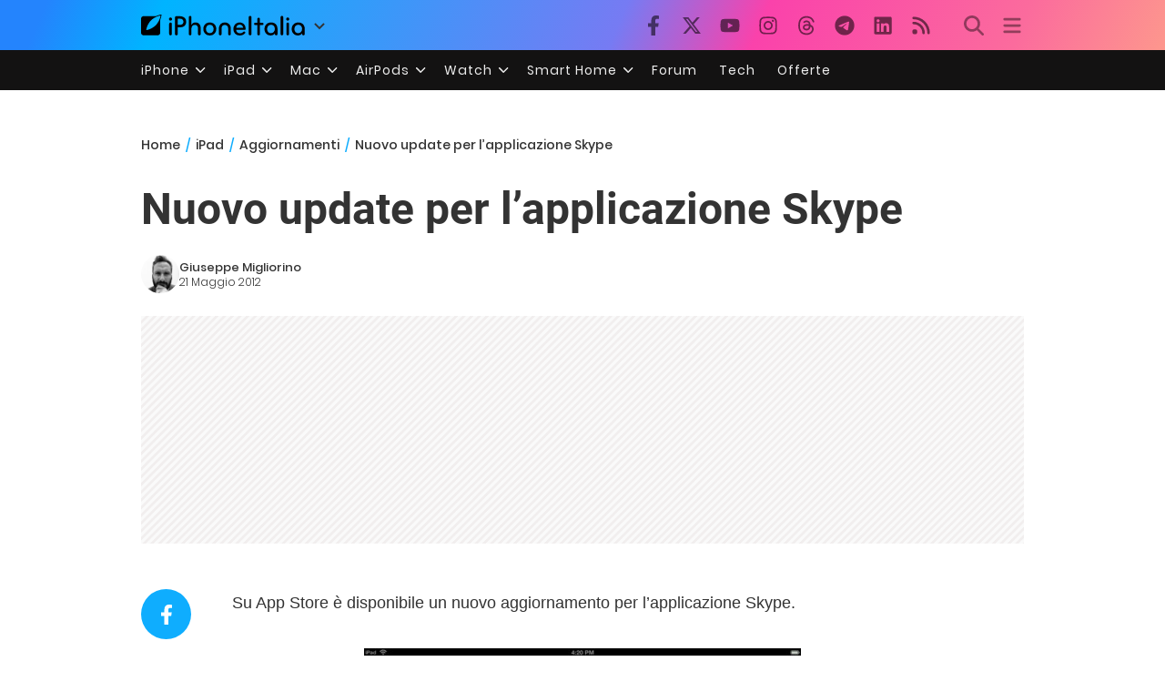

--- FILE ---
content_type: text/html; charset=UTF-8
request_url: https://ipad.iphoneitalia.com/109079/nuovo-update-per-lapplicazione-skype
body_size: 28343
content:
<!doctype html>
<html lang="it-IT">

<head>
    <meta charset="UTF-8">
    <meta name="viewport" content="width=device-width, initial-scale=1">
    <link rel="profile" href="https://gmpg.org/xfn/11">
    <link rel="apple-touch-icon" sizes="180x180" href="/favicon-apple-touch-icon.png">
    <link rel="icon" type="image/png" sizes="32x32" href="/favicon-32x32.png">
    <link rel="icon" type="image/png" sizes="16x16" href="/favicon-16x16.png">
    <link rel="manifest" href="/favicon-site.webmanifest">
    <link rel="mask-icon" href="/favicon-safari-pinned-tab.svg" color="#00B4FF">
    <link rel="shortcut icon" href="/favicon.ico">

    
<script
  src="https://browser.sentry-cdn.com/7.101.1/bundle.tracing.min.js"
  crossorigin="anonymous"
></script>

<script>
  Sentry.init({
    dsn: "https://7a46500310191e71061598b9983d97f7@o4510573385416704.ingest.de.sentry.io/4510573388496976",

    integrations: [
      new Sentry.BrowserTracing(),
    ],

    tracesSampleRate: 0.2,

    environment: "production",
  });
</script>

<!-- Pre -->
<link rel="preload" href="https://ipad.iphoneitalia.com/wp-content/themes/spinblog-common-theme/js/dist/theme-bundle.min.js?ver=20260120-1" as="script">
<link rel="preload" href="https://ipad.iphoneitalia.com/wp-content/themes/spinblog-common-theme/js/dist/config-iphoneita.min.js?ver=6.2.8" as="script">
<link rel="preconnect" href="https://cdn.clickiocdn.com" crossorigin>
<link rel="preconnect" href="https://up.clickiocdn.com" crossorigin>
<link rel="preconnect" href="https://s.clickiocdn.com" crossorigin><!-- End Pre -->

<meta name="msapplication-TileColor" content="#00B4FF">
<!-- <meta name="theme-color" content="#000"> -->
<meta name="facebook-domain-verification" content="fs8bxneuscsojz5jn9cczq1e66gqzh" />

            <meta name="is_review" content="0" />
        <meta name='robots' content='max-image-preview:large' />

	<!-- This site is optimized with the Yoast SEO Premium plugin v20.4 (Yoast SEO v20.4) - https://yoast.com/wordpress/plugins/seo/ -->
	<title>Nuovo update per l&#039;applicazione Skype</title>
	<link rel="canonical" href="https://ipad.iphoneitalia.com/109079/nuovo-update-per-lapplicazione-skype" />
	<meta property="og:locale" content="it_IT" />
	<meta property="og:type" content="article" />
	<meta property="og:title" content="Nuovo update per l&#039;applicazione Skype" />
	<meta property="og:description" content="Su App Store &egrave; disponibile un nuovo aggiornamento per l&rsquo;applicazione Skype. VEDI SU APP STORESkype&nbsp;&egrave; un servizio che non ha bisogno di presentazioni, in quanto &egrave; noto per le sue caratteristiche tali da permettere conversazioni, chiamate e videochiamate online in modo del tutto gratuito verso altri utenti Skype. Grazie all&rsquo;applicazione disponibile su App Store per [&hellip;]" />
	<meta property="og:url" content="https://ipad.iphoneitalia.com/109079/nuovo-update-per-lapplicazione-skype" />
	<meta property="og:site_name" content="iPad - iPhone Italia" />
	<meta property="article:publisher" content="https://www.facebook.com/iphoneitaliablog/" />
	<meta property="article:published_time" content="2012-05-21T10:34:04+00:00" />
	<meta property="article:modified_time" content="2012-05-21T10:34:34+00:00" />
	<meta property="og:image" content="https://static.ipaditalia.com/wp-content/uploads/2012/05/Schermata-05-2456069-alle-12.31.311.jpg" />
	<meta property="og:image:width" content="234" />
	<meta property="og:image:height" content="195" />
	<meta property="og:image:type" content="image/jpeg" />
	<meta name="author" content="Giuseppe Migliorino" />
	<meta name="twitter:label1" content="Scritto da" />
	<meta name="twitter:data1" content="Giuseppe Migliorino" />
	<meta name="twitter:label2" content="Tempo di lettura stimato" />
	<meta name="twitter:data2" content="1 minuto" />
	<script type="application/ld+json" class="yoast-schema-graph">{"@context":"https://schema.org","@graph":[{"@type":"Article","@id":"https://ipad.iphoneitalia.com/109079/nuovo-update-per-lapplicazione-skype#article","isPartOf":{"@id":"https://ipad.iphoneitalia.com/109079/nuovo-update-per-lapplicazione-skype"},"author":{"name":"Giuseppe Migliorino","@id":"https://ipad.iphoneitalia.com/#/schema/person/5942ef02f7b890eaca569aff4340eb9c"},"headline":"Nuovo update per l&#8217;applicazione Skype","datePublished":"2012-05-21T10:34:04+00:00","dateModified":"2012-05-21T10:34:34+00:00","mainEntityOfPage":{"@id":"https://ipad.iphoneitalia.com/109079/nuovo-update-per-lapplicazione-skype"},"wordCount":185,"commentCount":0,"publisher":{"@id":"https://ipad.iphoneitalia.com/#organization"},"image":{"@id":"https://ipad.iphoneitalia.com/109079/nuovo-update-per-lapplicazione-skype#primaryimage"},"thumbnailUrl":"https://static-ipad.iphoneitalia.com/wp-content/uploads/2012/05/Schermata-05-2456069-alle-12.31.311.jpg","keywords":["iPad","Skype","update"],"articleSection":["Aggiornamenti","App Store","Social network"],"inLanguage":"it-IT","potentialAction":[{"@type":"CommentAction","name":"Comment","target":["https://ipad.iphoneitalia.com/109079/nuovo-update-per-lapplicazione-skype#respond"]}],"copyrightYear":"2012","copyrightHolder":{"@id":"https://ipad.iphoneitalia.com/#organization"}},{"@type":"WebPage","@id":"https://ipad.iphoneitalia.com/109079/nuovo-update-per-lapplicazione-skype","url":"https://ipad.iphoneitalia.com/109079/nuovo-update-per-lapplicazione-skype","name":"Nuovo update per l'applicazione Skype","isPartOf":{"@id":"https://ipad.iphoneitalia.com/#website"},"primaryImageOfPage":{"@id":"https://ipad.iphoneitalia.com/109079/nuovo-update-per-lapplicazione-skype#primaryimage"},"image":{"@id":"https://ipad.iphoneitalia.com/109079/nuovo-update-per-lapplicazione-skype#primaryimage"},"thumbnailUrl":"https://static-ipad.iphoneitalia.com/wp-content/uploads/2012/05/Schermata-05-2456069-alle-12.31.311.jpg","datePublished":"2012-05-21T10:34:04+00:00","dateModified":"2012-05-21T10:34:34+00:00","breadcrumb":{"@id":"https://ipad.iphoneitalia.com/109079/nuovo-update-per-lapplicazione-skype#breadcrumb"},"inLanguage":"it-IT","potentialAction":[{"@type":"ReadAction","target":["https://ipad.iphoneitalia.com/109079/nuovo-update-per-lapplicazione-skype"]}]},{"@type":"ImageObject","inLanguage":"it-IT","@id":"https://ipad.iphoneitalia.com/109079/nuovo-update-per-lapplicazione-skype#primaryimage","url":"https://static-ipad.iphoneitalia.com/wp-content/uploads/2012/05/Schermata-05-2456069-alle-12.31.311.jpg","contentUrl":"https://static-ipad.iphoneitalia.com/wp-content/uploads/2012/05/Schermata-05-2456069-alle-12.31.311.jpg","width":"234","height":"195"},{"@type":"BreadcrumbList","@id":"https://ipad.iphoneitalia.com/109079/nuovo-update-per-lapplicazione-skype#breadcrumb","itemListElement":[{"@type":"ListItem","position":1,"name":"Home (iPad)","item":"https://ipad.iphoneitalia.com/"},{"@type":"ListItem","position":2,"name":"App Store","item":"https://ipad.iphoneitalia.com/category/app-store"},{"@type":"ListItem","position":3,"name":"Social network","item":"https://ipad.iphoneitalia.com/category/app-store/social-network"},{"@type":"ListItem","position":4,"name":"Nuovo update per l&#8217;applicazione Skype"}]},{"@type":"WebSite","@id":"https://ipad.iphoneitalia.com/#website","url":"https://ipad.iphoneitalia.com/","name":"iPad - iPhone Italia","description":"Sezione iPad","publisher":{"@id":"https://ipad.iphoneitalia.com/#organization"},"potentialAction":[{"@type":"SearchAction","target":{"@type":"EntryPoint","urlTemplate":"https://ipad.iphoneitalia.com/?s={search_term_string}"},"query-input":"required name=search_term_string"}],"inLanguage":"it-IT"},{"@type":"Organization","@id":"https://ipad.iphoneitalia.com/#organization","name":"Spinblog","url":"https://ipad.iphoneitalia.com/","logo":{"@type":"ImageObject","inLanguage":"it-IT","@id":"https://ipad.iphoneitalia.com/#/schema/logo/image/","url":"https://static-ipad.iphoneitalia.com/wp-content/uploads/2020/05/Round-Logo-2019.png","contentUrl":"https://static-ipad.iphoneitalia.com/wp-content/uploads/2020/05/Round-Logo-2019.png","width":512,"height":512,"caption":"Spinblog"},"image":{"@id":"https://ipad.iphoneitalia.com/#/schema/logo/image/"},"sameAs":["https://www.facebook.com/iphoneitaliablog/","https://twitter.com/iPhone_Italia","https://www.instagram.com/iphoneitaliaofficial/","https://www.youtube.com/user/iPhoneItalia"]},{"@type":"Person","@id":"https://ipad.iphoneitalia.com/#/schema/person/5942ef02f7b890eaca569aff4340eb9c","name":"Giuseppe Migliorino","image":{"@type":"ImageObject","inLanguage":"it-IT","@id":"https://ipad.iphoneitalia.com/#/schema/person/image/","url":"https://secure.gravatar.com/avatar/21aae15a12f757814f9485a5119f2fa3?s=96&d=mm&r=x","contentUrl":"https://secure.gravatar.com/avatar/21aae15a12f757814f9485a5119f2fa3?s=96&d=mm&r=x","caption":"Giuseppe Migliorino"},"description":"Tra i veterani di iPhoneItalia, entra a far parte del team nel 2008 e, da allora, ha firmato decine di migliaia di articoli dedicati al mondo Apple e alla tecnologia in generale. Oggi è il Content Manager di iPhoneItalia, coordina le pubblicazioni, definisce la strategia dei contenuti e cura copy e ottimizzazione dei singoli articoli. Si occupa in particolare di news, approfondimenti sull’ecosistema Apple, trend del mercato tech e dinamiche del marketing digitale.","url":"https://ipad.iphoneitalia.com/author/giuseppe"}]}</script>
	<!-- / Yoast SEO Premium plugin. -->


<link rel="alternate" type="application/rss+xml" title="iPad - iPhone Italia &raquo; Feed" href="https://ipad.iphoneitalia.com/feed" />
<link rel="alternate" type="application/rss+xml" title="iPad - iPhone Italia &raquo; Feed dei commenti" href="https://ipad.iphoneitalia.com/comments/feed" />
<link rel="alternate" type="application/rss+xml" title="iPad - iPhone Italia &raquo; Nuovo update per l&#8217;applicazione Skype Feed dei commenti" href="https://ipad.iphoneitalia.com/109079/nuovo-update-per-lapplicazione-skype/feed" />
<link rel='stylesheet' id='spinblog-theme-style-css' href='https://ipad.iphoneitalia.com/wp-content/themes/spinblog-common-theme/style.css?ver=20260120-1'  media='all' />
<script  defer src='https://ipad.iphoneitalia.com/wp-includes/js/jquery/jquery.min.js?ver=3.6.4' id='jquery-core-js'></script>
<script  defer src='https://ipad.iphoneitalia.com/wp-includes/js/jquery/jquery-migrate.min.js?ver=3.4.0' id='jquery-migrate-js'></script>
<link rel="https://api.w.org/" href="https://ipad.iphoneitalia.com/wp-json/" /><link rel="alternate" type="application/json" href="https://ipad.iphoneitalia.com/wp-json/wp/v2/posts/109079" /><link rel="EditURI" type="application/rsd+xml" title="RSD" href="https://ipad.iphoneitalia.com/xmlrpc.php?rsd" />
<link rel="wlwmanifest" type="application/wlwmanifest+xml" href="https://ipad.iphoneitalia.com/wp-includes/wlwmanifest.xml" />
<meta name="generator" content="WordPress 6.2.8" />
<link rel='shortlink' href='https://ipad.iphoneitalia.com/?p=109079' />
<link rel="alternate" type="application/json+oembed" href="https://ipad.iphoneitalia.com/wp-json/oembed/1.0/embed?url=https%3A%2F%2Fipad.iphoneitalia.com%2F109079%2Fnuovo-update-per-lapplicazione-skype" />
<link rel="alternate" type="text/xml+oembed" href="https://ipad.iphoneitalia.com/wp-json/oembed/1.0/embed?url=https%3A%2F%2Fipad.iphoneitalia.com%2F109079%2Fnuovo-update-per-lapplicazione-skype&#038;format=xml" />
<style type="text/css">.aawp .aawp-tb__row--highlight{background-color:#256aaf;}.aawp .aawp-tb__row--highlight{color:#fff;}.aawp .aawp-tb__row--highlight a{color:#fff;}</style>
<!--Plugin WP Missed Schedule 2013.1231.2013 Active - Tag 6707293c0218e2d8b7aa38d418ffa608-->

<!-- This site is patched which an important unfixed problem since WordPress 2.5+ to 3.9+ -->

    
<!-- CMP -->

<!-- TCF stub -->
<script type="text/javascript">
!function(){"use strict";var t,e,o=(t=function(t){function e(t){return(e="function"==typeof Symbol&&"symbol"==typeof Symbol.iterator?function(t){return typeof t}:function(t){return t&&"function"==typeof Symbol&&t.constructor===Symbol&&t!==Symbol.prototype?"symbol":typeof t})(t)}t.exports=function(){for(var t,o,n=[],r=window,a=r;a;){try{if(a.frames.__tcfapiLocator){t=a;break}}catch(t){}if(a===r.top)break;a=a.parent}t||(function t(){var e=r.document,o=!!r.frames.__tcfapiLocator;if(!o)if(e.body){var n=e.createElement("iframe");n.style.cssText="display:none",n.name="__tcfapiLocator",e.body.appendChild(n)}else setTimeout(t,5);return!o}(),r.__tcfapi=function(){for(var t=arguments.length,e=new Array(t),r=0;r<t;r++)e[r]=arguments[r];if(!e.length)return n;"setGdprApplies"===e[0]?e.length>3&&2===parseInt(e[1],10)&&"boolean"==typeof e[3]&&(o=e[3],"function"==typeof e[2]&&e[2]("set",!0)):"ping"===e[0]?"function"==typeof e[2]&&e[2]({gdprApplies:o,cmpLoaded:!1,cmpStatus:"stub"}):n.push(e)},r.addEventListener("message",(function(t){var o="string"==typeof t.data,n={};if(o)try{n=JSON.parse(t.data)}catch(t){}else n=t.data;var r="object"===e(n)&&null!==n?n.__tcfapiCall:null;r&&window.__tcfapi(r.command,r.version,(function(e,n){var a={__tcfapiReturn:{returnValue:e,success:n,callId:r.callId}};t&&t.source&&t.source.postMessage&&t.source.postMessage(o?JSON.stringify(a):a,"*")}),r.parameter)}),!1))}},t(e={exports:{}}),e.exports);o()}();
</script>

<!-- Default Consent Mode config -->
<script>
    //<![CDATA[
    window.dataLayer = window.dataLayer || [];
    function gtag(){dataLayer.push(arguments);}
    gtag('consent', 'default', {
        'ad_storage': 'denied',
        'analytics_storage': 'denied',
        'functionality_storage': 'denied',
        'personalization_storage': 'denied',
        'security_storage': 'denied',
        'ad_user_data': 'denied',
        'ad_personalization': 'denied',
        'wait_for_update': 1500
    });
    gtag('set', 'ads_data_redaction', false);
    gtag('set', 'url_passthrough', true);
    (function(){
        const s={adStorage:{storageName:"ad_storage",serialNumber:0},analyticsStorage:{storageName:"analytics_storage",serialNumber:1},functionalityStorage:{storageName:"functionality_storage",serialNumber:2},personalizationStorage:{storageName:"personalization_storage",serialNumber:3},securityStorage:{storageName:"security_storage",serialNumber:4},adUserData:{storageName:"ad_user_data",serialNumber:5},adPersonalization:{storageName:"ad_personalization",serialNumber:6}};let c=localStorage.getItem("__lxG__consent__v2");if(c){c=JSON.parse(c);if(c&&c.cls_val)c=c.cls_val;if(c)c=c.split("|");if(c&&c.length&&typeof c[14]!==undefined){c=c[14].split("").map(e=>e-0);if(c.length){let t={};Object.values(s).sort((e,t)=>e.serialNumber-t.serialNumber).forEach(e=>{t[e.storageName]=c[e.serialNumber]?"granted":"denied"});gtag("consent","update",t)}}}
        if(Math.random() < 0.05) {if (window.dataLayer && (window.dataLayer.some(e => e[0] === 'js' && e[1] instanceof Date) || window.dataLayer.some(e => e['event'] === 'gtm.js' && e['gtm.start'] == true ))) {document.head.appendChild(document.createElement('img')).src = "//clickiocdn.com/utr/gtag/?sid=205463";}}
    })();
    //]]>
</script>

<!-- Clickio Consent Main tag -->
<script async type="text/javascript" src="//clickiocmp.com/t/consent_205463.js"></script>
<!-- End CMP -->

<!-- Google Tag Manager -->
<script>(function(w,d,s,l,i){w[l]=w[l]||[];w[l].push({'gtm.start':
new Date().getTime(),event:'gtm.js'});var f=d.getElementsByTagName(s)[0],
j=d.createElement(s),dl=l!='dataLayer'?'&l='+l:'';j.async=true;j.src=
'https://www.googletagmanager.com/gtm.js?id='+i+dl;f.parentNode.insertBefore(j,f);
})(window,document,'script','dataLayer','GTM-M3J287D');</script>
<!-- End Google Tag Manager --></head>

<body class="post-template-default single single-post postid-109079 single-format-standard aawp-custom no-sidebar">

    
<script>
  (function(){
    const saved = document.cookie.match(/dark_mode=(true|false)/)?.[1];
    const prefersDark = window.matchMedia('(prefers-color-scheme: dark)').matches;
    const isDark = saved !== undefined ? saved === 'true' : prefersDark;
    document.body.classList.toggle('dark-mode', isDark);
  })();
</script>

<!-- Google Tag Manager (noscript) -->
<noscript><iframe src="https://www.googletagmanager.com/ns.html?id=GTM-M3J287D"
height="0" width="0" style="display:none;visibility:hidden"></iframe></noscript>
<!-- End Google Tag Manager (noscript) -->
    <div id="site">

        <header id="header" class="site-header headroom ">

            <nav class="navbar navbar-expand-sm">

                <div class="container">


                    <div id="logo" class="navbar-brand" style="display: flex; align-items: center;">
                        <a title="iPhoneItalia Homepage" href="https://www.iphoneitalia.com" alt="iPhoneItalia Homepage">
                                                            <svg class="logo-svg" xmlns="http://www.w3.org/2000/svg" viewBox="0 0 353 45">
                                <g>
                                    <path d="M212.637,16.932c-7.887,0-13.693,5.99-13.693,13.998c0,7.641,4.828,13.997,13.938,13.997c4.4,0,8.557-1.772,10.881-4.462
                                        c0.428-0.489,0.732-1.039,0.732-1.648c0-1.469-1.1-2.386-2.384-2.386c-0.733,0-1.405,0.429-1.894,0.917
                                        c-2.018,1.895-3.914,2.994-7.092,2.994c-5.072,0-7.947-3.177-8.253-7.396h18.276c1.652,0,2.201-0.977,2.201-1.955
                                        C225.35,23.167,220.338,16.932,212.637,16.932 M220.032,28.301h-15.037c0.55-3.79,3.423-6.785,7.642-6.785
                                        C216.793,21.516,219.543,24.634,220.032,28.301"/>
                                    <path d="M167.707,29.707v12.104c0,1.588,1.283,2.871,2.872,2.871c1.59,0,2.873-1.283,2.873-2.871V29.035
                                        c0-3.852,2.995-6.848,7.03-6.848c4.035,0,7.09,2.996,7.09,6.848v12.775c0,1.588,1.283,2.871,2.873,2.871s2.873-1.283,2.873-2.871
                                        V29.707c0-7.151-5.44-12.775-12.836-12.775C173.086,16.932,167.707,22.556,167.707,29.707"/>
                                    <path d="M162.082,30.93c0-7.703-5.502-13.999-13.998-13.999c-8.497,0-13.998,6.295-13.998,13.999
                                        c0,7.701,5.501,13.998,13.998,13.998C156.58,44.928,162.082,38.631,162.082,30.93 M156.336,30.93c0,4.951-2.873,9.107-8.252,9.107
                                        s-8.252-4.156-8.252-9.107s2.873-9.107,8.252-9.107S156.336,25.979,156.336,30.93"/>
                                    <path d="M128.46,41.811v-12.47c0-7.213-4.034-12.409-11.063-12.409c-4.036,0-7.091,1.834-8.802,5.135V5.929
                                        c0-2.017-1.284-2.934-2.874-2.934c-1.651,0-2.872,1.1-2.872,2.934v35.882c0,1.588,1.161,2.871,2.872,2.871
                                        c1.651,0,2.874-1.283,2.874-2.871V29.646c0-4.155,2.628-7.518,7.212-7.518c4.585,0,6.907,3.178,6.907,7.457v12.227
                                        c0,1.588,1.162,2.871,2.874,2.871C127.421,44.682,128.46,43.338,128.46,41.811"/>
                                    <path d="M78.942,41.688V27.507h4.328c9.291,0,13.875-4.89,13.875-11.92c0-7.029-4.584-12.103-13.875-12.103h-7.2
                                        c-1.835,0-2.996,1.222-2.996,2.995v35.208c0,1.65,1.222,2.994,2.996,2.994C77.782,44.682,78.942,43.338,78.942,41.688
                                    M84.432,8.863c4.522,0,6.846,3.118,6.846,6.724c0,3.607-2.324,6.541-6.846,6.541h-5.489V8.863H84.432z"/>
                                    <path d="M60.06,9.657c0,1.834,1.528,3.363,3.362,3.363c1.833,0,3.362-1.529,3.362-3.363c0-1.833-1.529-3.361-3.362-3.361
                                        C61.588,6.296,60.06,7.824,60.06,9.657 M66.295,41.811V20.049c0-1.589-1.223-2.873-2.873-2.873s-2.873,1.284-2.873,2.873v21.762
                                        c0,1.588,1.161,2.871,2.873,2.871C65.133,44.682,66.295,43.398,66.295,41.811"/>
                                    <path d="M352.712,30.93c0-8.253-5.197-13.999-13.998-13.999c-8.619,0-14.121,6.358-14.121,13.999
                                        c0,7.764,4.951,13.998,13.51,13.998c3.972,0,7.214-1.895,8.925-4.463v1.346c0,1.588,1.1,2.871,2.812,2.871
                                        c1.772,0,2.873-1.283,2.873-2.871V30.93z M346.965,30.93c0,4.768-3.239,9.107-8.312,9.107c-5.44,0-8.313-3.852-8.313-9.107
                                        c0-5.014,3.424-9.107,8.313-9.107S346.965,25.305,346.965,30.93"/>
                                    <path d="M318.861,41.811V20.049c0-1.589-1.221-2.873-2.873-2.873c-1.65,0-2.873,1.284-2.873,2.873v21.762
                                        c0,1.588,1.16,2.871,2.873,2.871C317.7,44.682,318.861,43.398,318.861,41.811 M312.627,9.657c0,1.834,1.527,3.363,3.361,3.363
                                        c1.832,0,3.363-1.529,3.363-3.363c0-1.833-1.531-3.361-3.363-3.361C314.154,6.296,312.627,7.824,312.627,9.657"/>
                                    <path d="M306.38,41.586V5.889c0-1.773-1.161-2.995-2.873-2.995c-1.833,0-2.994,1.345-2.994,2.995v35.697
                                        c0,1.65,1.222,2.996,2.994,2.996C305.219,44.582,306.38,43.236,306.38,41.586"/>
                                    <path d="M294.004,30.93c0-8.253-5.195-13.999-13.998-13.999c-8.618,0-14.12,6.358-14.12,13.999c0,7.764,4.951,13.998,13.51,13.998
                                        c3.972,0,7.212-1.895,8.925-4.463v1.346c0,1.588,1.1,2.871,2.812,2.871c1.772,0,2.872-1.283,2.872-2.871V30.93z M288.258,30.93
                                        c0,4.768-3.239,9.107-8.312,9.107c-5.44,0-8.313-3.852-8.313-9.107c0-5.014,3.424-9.107,8.313-9.107S288.258,25.305,288.258,30.93"
                                        />
                                    <path d="M256.165,41.811V22.433h5.256c1.347,0,2.386-1.039,2.386-2.384c0-1.345-1.039-2.384-2.386-2.384h-5.256V9.657
                                        c0-1.589-1.161-2.872-2.873-2.872c-1.711,0-2.873,1.283-2.873,2.872v8.008h-4.646c-1.344,0-2.383,1.039-2.383,2.384
                                        c0,1.345,1.039,2.384,2.383,2.384h4.646v19.378c0,1.588,1.162,2.871,2.873,2.871C255.004,44.682,256.165,43.398,256.165,41.811"/>
                                    <path d="M237.84,41.586V5.889c0-1.773-1.161-2.995-2.873-2.995c-1.834,0-2.994,1.345-2.994,2.995v35.697
                                        c0,1.65,1.223,2.996,2.994,2.996C236.679,44.582,237.84,43.236,237.84,41.586"/>
                                    <path style="fill-rule:evenodd;clip-rule:evenodd;" d="M43.945,0.009c-1.606-0.115-6.496,0.809-12.004,3.313H5.351
                                        C2.396,3.322,0,5.718,0,8.673v30.559c0,2.955,2.396,5.349,5.351,5.349h30.558c2.955,0,5.35-2.394,5.35-5.349V11.06
                                        C43.345,5.931,44.076,1.515,43.945,0.009z M31.753,22.869c-7.735,7.683-18.304,10.564-20.631,10.513
                                        c-0.091-2.326,2.614-12.942,10.167-20.803c7.733-7.682,18.304-10.564,20.63-10.511C42.011,4.393,39.305,15.01,31.753,22.869z"/>
                                </svg>
                                                    </a>
                        <div class="logo-caret-wrap">
                            <button id="header-menu-toggle" aria-label="Apri menu">
                                <svg width="20" height="20" viewBox="0 0 20 20"><polyline points="5,8 10,13 15,8" fill="none" stroke="#333" stroke-width="2"/></svg>
                            </button>
                            <div id="header-dropdown-menu">
                                <ul class="menu">
                                    <li class="menu-item home">
                                        <a href="https://www.iphoneitalia.com" class="menu-link" title="iPhoneItalia Home">
                                            <svg class="icon sprite home" width="16" height="16"><use href="#home"></use></svg>
                                            Home
                                        </a>
                                    </li>
                                    <li class="menu-item ipad">
                                        <a href="https://ipad.iphoneitalia.com/" class="menu-link" title="Sezione iPad">
                                            <svg class="icon sprite ipad" width="16" height="16"><use href="#ipad"></use></svg>
                                            iPad
                                        </a>
                                    </li>
                                    <li class="menu-item mac">
                                        <a href="https://mac.iphoneitalia.com/" class="menu-link" title="Sezione Mac">
                                            <svg class="icon sprite mac" width="16" height="16"><use href="#mac"></use></svg>
                                            Mac
                                        </a>
                                    </li>
                                    <li class="menu-item forum">
                                        <a href="https://forum.iphoneitalia.com/" class="menu-link" title="iPhoneItalia Forum" target="_blank" rel="noopener noreferrer">
                                            <svg class="icon sprite forum" width="16" height="16"><use href="#forum"></use></svg>
                                            Forum
                                        </a>
                                    </li>
                                </ul>
                            </div>
                        </div>
                    </div><!-- .logo -->

                    
                                        <div id="social-navigation" class="d-none d-lg-block">
                        <ul>
                            <li class="nav-item"><a href="https://www.facebook.com/iphoneitaliablog/" 
                        target="_blank" 
                        title="Facebook" 
                        class="nav-link">
                        <svg class="icon sprite facebook">
                            <use href="#facebook"></use>
                        </svg>
                        </a></li><li class="nav-item"><a href="https://twitter.com/iphone_italia" 
                        target="_blank" 
                        title="Twitter" 
                        class="nav-link">
                        <svg class="icon sprite twitter">
                            <use href="#twitter"></use>
                        </svg>
                        </a></li><li class="nav-item"><a href="https://www.youtube.com/user/iPhoneItalia" 
                        target="_blank" 
                        title="Youtube" 
                        class="nav-link">
                        <svg class="icon sprite youtube">
                            <use href="#youtube"></use>
                        </svg>
                        </a></li><li class="nav-item"><a href="https://www.instagram.com/iphoneitaliaofficial/" 
                        target="_blank" 
                        title="Instagram" 
                        class="nav-link">
                        <svg class="icon sprite instagram">
                            <use href="#instagram"></use>
                        </svg>
                        </a></li><li class="nav-item"><a href="https://www.threads.com/@iphoneitaliaofficial" 
                        target="_blank" 
                        title="Threads" 
                        class="nav-link">
                        <svg class="icon sprite threads">
                            <use href="#threads"></use>
                        </svg>
                        </a></li><li class="nav-item"><a href="https://t.me/iPhoneItaliaTelegram" 
                        target="_blank" 
                        title="Telegram" 
                        class="nav-link">
                        <svg class="icon sprite telegram">
                            <use href="#telegram"></use>
                        </svg>
                        </a></li><li class="nav-item"><a href="https://www.linkedin.com/company/iphoneitalia/" 
                        target="_blank" 
                        title="LinkedIn" 
                        class="nav-link">
                        <svg class="icon sprite linkedin">
                            <use href="#linkedin"></use>
                        </svg>
                        </a></li><li class="nav-item"><a href="https://www.iphoneitalia.com/feed" 
                        target="_blank" 
                        title="RSS" 
                        class="nav-link">
                        <svg class="icon sprite rss">
                            <use href="#rss"></use>
                        </svg>
                        </a></li>                        </ul>
                    </div><!-- #social-navigation desktop -->
                    
                    <div id="tools-navigation" class="ml-sm-0 ml-md-3">
                        <ul>
                            <li class="nav-item float-right float-sm-none">
                                <a href="#" class="nav-link icon search" title="Cerca">
                                    <svg class="icon sprite lens">
                                        <use href="#lens"></use>
                                    </svg>
                                </a>
                            </li>
                            <li class="nav-item float-left float-sm-none mr-0">
                                <a href="#" class="nav-link icon menu" title="Menu">
                                    <svg class="icon sprite menu">
                                        <use href="#menu"></use>
                                    </svg>
                                </a>
                            </li>
                        </ul>
                    </div><!-- #tools-navigation -->

                </div><!-- .container -->

            </nav><!-- .navbar -->

            <div class="secondary-menu-wrap">
                <div id="secondary-menu" class="container"><ul id="menu-menu-orizzontale-top" class="menu"><li id="menu-item-798062" class="menu-item menu-item-type-custom menu-item-object-custom menu-item-has-children menu-item-798062"><a href="#iPhone" class="nav-link">iPhone</a>
<ul class="sub-menu">
	<li id="menu-item-841283" class="menu-item menu-item-type-custom menu-item-object-custom menu-item-841283"><a href="https://www.iphoneitalia.com/841112/iphone-air-e-ora-ufficiale-apple-presenta-il-modello-piu-sottile" class="nav-link">iPhone Air</a></li>
	<li id="menu-item-798064" class="menu-item menu-item-type-custom menu-item-object-custom menu-item-798064"><a title="iPhone 13" href="https://www.iphoneitalia.com/841145/ecco-liphone-17-caratteristiche-prezzi-e-novita-finalmente-promotion" class="nav-link">iPhone 17</a></li>
	<li id="menu-item-798063" class="menu-item menu-item-type-custom menu-item-object-custom menu-item-798063"><a title="iPhone 14" href="https://www.iphoneitalia.com/841122/apple-presenta-iphone-17-pro-e-iphone-17-pro-max-caratteristiche-prezzi-e-tutte-le-novita" class="nav-link">iPhone 17 Pro</a></li>
	<li id="menu-item-798067" class="menu-item menu-item-type-custom menu-item-object-custom menu-item-798067"><a title="iPhone SE" href="https://www.iphoneitalia.com/834575/apple-svela-liphone-16e-caratteristiche-novita-e-prezzi" class="nav-link">iPhone 16e</a></li>
	<li id="menu-item-829740" class="menu-item menu-item-type-post_type menu-item-object-post menu-item-829740"><a href="https://www.iphoneitalia.com/829556/apple-presenta-iphone-16-camera-control-tasto-azione-chip-a18-e-apple-intelligence" class="nav-link">iPhone 16</a></li>
	<li id="menu-item-829744" class="menu-item menu-item-type-post_type menu-item-object-post menu-item-829744"><a href="https://www.iphoneitalia.com/829603/apple-svela-iphone-16-pro-e-iphone-16-pro-max" class="nav-link">iPhone 16 Pro</a></li>
	<li id="menu-item-812588" class="menu-item menu-item-type-custom menu-item-object-custom menu-item-812588"><a title="iPhone 15" href="https://www.iphoneitalia.com/iphone-15" class="nav-link">iPhone 15</a></li>
	<li id="menu-item-800872" class="menu-item menu-item-type-custom menu-item-object-custom menu-item-800872"><a title="iPhone Ricondizionati" href="https://www.iphoneitalia.com/miglior-sito-iphone-ricondizionati" class="nav-link">iPhone Ricondizionati</a></li>
	<li id="menu-item-830809" class="menu-item menu-item-type-post_type menu-item-object-page menu-item-830809"><a href="https://www.iphoneitalia.com/migliori-cover-iphone" class="nav-link">Migliori cover</a></li>
	<li id="menu-item-812872" class="menu-item menu-item-type-custom menu-item-object-custom menu-item-812872"><a title="Cuffie e Auricolari" href="https://iphoneitalia.com/migliori-cuffie-auricolari-bluetooth-per-iphone" class="nav-link">Cuffie e Auricolari</a></li>
	<li id="menu-item-802718" class="menu-item menu-item-type-custom menu-item-object-custom menu-item-802718"><a title="AirTag" href="https://www.iphoneitalia.com/airtag" class="nav-link">AirTag</a></li>
	<li id="menu-item-798072" class="menu-item menu-item-type-custom menu-item-object-custom menu-item-798072"><a title="iOS 15" href="https://www.iphoneitalia.com/829942/apple-rilascia-ufficialmente-ios-18-ecco-le-novita" class="nav-link">iOS 18</a></li>
	<li id="menu-item-809981" class="menu-item menu-item-type-custom menu-item-object-custom menu-item-809981"><a title="iOS 17" href="https://www.iphoneitalia.com/ios-17" class="nav-link">iOS 17</a></li>
	<li id="menu-item-798071" class="menu-item menu-item-type-custom menu-item-object-custom menu-item-798071"><a title="iOS 16" href="https://www.iphoneitalia.com/ios-16" class="nav-link">iOS 16</a></li>
</ul>
</li>
<li id="menu-item-798078" class="menu-item menu-item-type-custom menu-item-object-custom menu-item-has-children menu-item-798078"><a title="iPad" href="#iPad" class="nav-link">iPad</a>
<ul class="sub-menu">
	<li id="menu-item-800057" class="menu-item menu-item-type-custom menu-item-object-custom menu-item-800057"><a title="iPad Air" href="https://ipad.iphoneitalia.com/208848/apple-presenta-ipad-air-m3-e-la-nuova-magic-keyboard" class="nav-link">iPad Air</a></li>
	<li id="menu-item-800058" class="menu-item menu-item-type-custom menu-item-object-custom menu-item-800058"><a title="iPad 10" href="https://ipad.iphoneitalia.com/208855/ecco-il-nuovo-ipad-11-il-tablet-entry-level-di-apple" class="nav-link">iPad 11</a></li>
	<li id="menu-item-800059" class="menu-item menu-item-type-custom menu-item-object-custom menu-item-800059"><a title="iPad Mini" href="https://ipad.iphoneitalia.com/ipad-mini" class="nav-link">iPad Mini</a></li>
	<li id="menu-item-798079" class="menu-item menu-item-type-custom menu-item-object-custom menu-item-798079"><a title="iPad Pro" href="https://www.iphoneitalia.com/ipad-pro-2022" class="nav-link">iPad Pro</a></li>
	<li id="menu-item-800068" class="menu-item menu-item-type-custom menu-item-object-custom menu-item-800068"><a title="iPadOS 16" href="https://ipad.iphoneitalia.com/208681/ecco-ipados-18-ora-disponibile-ufficialmente" class="nav-link">iPadOS 18</a></li>
	<li id="menu-item-810305" class="menu-item menu-item-type-custom menu-item-object-custom menu-item-810305"><a title="iPadOS 17" href="https://ipad.iphoneitalia.com/ipados-17" class="nav-link">iPadOS 17</a></li>
	<li id="menu-item-803835" class="menu-item menu-item-type-custom menu-item-object-custom menu-item-803835"><a title="Apple Pencil" href="https://ipad.iphoneitalia.com/apple-pencil" class="nav-link">Apple Pencil</a></li>
</ul>
</li>
<li id="menu-item-798086" class="menu-item menu-item-type-custom menu-item-object-custom menu-item-has-children menu-item-798086"><a title="Mac" href="#Mac" class="nav-link">Mac</a>
<ul class="sub-menu">
	<li id="menu-item-800060" class="menu-item menu-item-type-custom menu-item-object-custom menu-item-800060"><a title="MacBook Air" href="https://mac.iphoneitalia.com/123806/apple-annuncia-il-nuovo-macbook-air-m4" class="nav-link">MacBook Air</a></li>
	<li id="menu-item-800061" class="menu-item menu-item-type-custom menu-item-object-custom menu-item-800061"><a title="MacBook Pro" href="https://mac.iphoneitalia.com/123393/apple-presenta-i-nuovi-macbook-pro-con-chip-m4-m4-pro-ed-m4-max" class="nav-link">MacBook Pro</a></li>
	<li id="menu-item-800062" class="menu-item menu-item-type-custom menu-item-object-custom menu-item-800062"><a title="iMac" href="https://mac.iphoneitalia.com/123308/apple-presenta-il-nuovo-imac-con-processore-m4" class="nav-link">iMac</a></li>
	<li id="menu-item-800064" class="menu-item menu-item-type-custom menu-item-object-custom menu-item-800064"><a title="Mac mini" href="https://mac.iphoneitalia.com/123338/apple-presenta-il-nuovo-mac-mini-m4-ecco-tutte-le-novita" class="nav-link">Mac mini</a></li>
	<li id="menu-item-800063" class="menu-item menu-item-type-custom menu-item-object-custom menu-item-800063"><a title="Mac Studio" href="https://mac.iphoneitalia.com/123802/apple-presenta-il-nuovo-mac-studio-a-scelta-tra-m4-max-o-m3-ultra" class="nav-link">Mac Studio</a></li>
	<li id="menu-item-809959" class="menu-item menu-item-type-custom menu-item-object-custom menu-item-809959"><a title="Mac Pro" href="https://mac.iphoneitalia.com/mac-pro" class="nav-link">Mac Pro</a></li>
	<li id="menu-item-800067" class="menu-item menu-item-type-custom menu-item-object-custom menu-item-800067"><a title="macOS Ventura" href="https://mac.iphoneitalia.com/123119/apple-rilascia-macos-sequoia" class="nav-link">macOS Sequoia</a></li>
	<li id="menu-item-810306" class="menu-item menu-item-type-custom menu-item-object-custom menu-item-810306"><a title="macOS Sonoma" href="https://mac.iphoneitalia.com/macos-sonoma" class="nav-link">macOS Sonoma</a></li>
	<li id="menu-item-802719" class="menu-item menu-item-type-custom menu-item-object-custom menu-item-802719"><a title="Studio Display" href="https://mac.iphoneitalia.com/studio-display" class="nav-link">Studio Display</a></li>
	<li id="menu-item-802720" class="menu-item menu-item-type-custom menu-item-object-custom menu-item-802720"><a title="Pro Display XDR" href="https://mac.iphoneitalia.com/pro-display-xdr" class="nav-link">Pro Display XDR</a></li>
</ul>
</li>
<li id="menu-item-800069" class="menu-item menu-item-type-custom menu-item-object-custom menu-item-has-children menu-item-800069"><a title="AirPods" href="#AirPods" class="nav-link">AirPods</a>
<ul class="sub-menu">
	<li id="menu-item-800070" class="menu-item menu-item-type-custom menu-item-object-custom menu-item-800070"><a title="AirPods" href="https://www.iphoneitalia.com/829566/apple-svela-gli-airpods-4-ecco-tutte-le-novita" class="nav-link">AirPods</a></li>
	<li id="menu-item-800072" class="menu-item menu-item-type-custom menu-item-object-custom menu-item-800072"><a title="AirPods Pro" href="https://www.iphoneitalia.com/841123/apple-presenta-le-airpods-pro-3" class="nav-link">AirPods Pro</a></li>
	<li id="menu-item-800071" class="menu-item menu-item-type-custom menu-item-object-custom menu-item-800071"><a title="AirPods Max" href="https://www.iphoneitalia.com/airpods-max" class="nav-link">AirPods Max</a></li>
</ul>
</li>
<li id="menu-item-798080" class="menu-item menu-item-type-custom menu-item-object-custom menu-item-has-children menu-item-798080"><a title="Watch" href="#Watch" class="nav-link">Watch</a>
<ul class="sub-menu">
	<li id="menu-item-798081" class="menu-item menu-item-type-custom menu-item-object-custom menu-item-798081"><a title="Apple Watch Ultra" href="https://www.iphoneitalia.com/841124/apple-presenta-i-nuovi-apple-watch-series-11-apple-watch-se-3-ed-apple-watch-ultra-3" class="nav-link">Apple Watch Ultra 3</a></li>
	<li id="menu-item-798082" class="menu-item menu-item-type-custom menu-item-object-custom menu-item-798082"><a title="Apple Watch Series 8" href="https://www.iphoneitalia.com/841124/apple-presenta-i-nuovi-apple-watch-series-11-apple-watch-se-3-ed-apple-watch-ultra-3" class="nav-link">Apple Watch Series 11</a></li>
	<li id="menu-item-800056" class="menu-item menu-item-type-custom menu-item-object-custom menu-item-800056"><a title="Apple Watch SE" href="https://www.iphoneitalia.com/841124/apple-presenta-i-nuovi-apple-watch-series-11-apple-watch-se-3-ed-apple-watch-ultra-3" class="nav-link">Apple Watch SE 3</a></li>
	<li id="menu-item-829741" class="menu-item menu-item-type-post_type menu-item-object-post menu-item-829741"><a href="https://www.iphoneitalia.com/829537/apple-presenta-apple-watch-series-10" class="nav-link">Apple Watch Series 10</a></li>
	<li id="menu-item-813656" class="menu-item menu-item-type-custom menu-item-object-custom menu-item-813656"><a title="Apple Watch Series 9" href="https://www.iphoneitalia.com/apple-watch-series-9" class="nav-link">Apple Watch Series 9</a></li>
	<li id="menu-item-830811" class="menu-item menu-item-type-custom menu-item-object-custom menu-item-830811"><a href="https://www.iphoneitalia.com/migliori-cinturini-apple-watch" class="nav-link">Migliori cinturini</a></li>
	<li id="menu-item-800065" class="menu-item menu-item-type-custom menu-item-object-custom menu-item-800065"><a title="watchOS 9" href="https://www.iphoneitalia.com/829964/apple-rilascia-ufficialmente-watchos-11-ecco-le-novita" class="nav-link">watchOS 11</a></li>
	<li id="menu-item-800066" class="menu-item menu-item-type-custom menu-item-object-custom menu-item-800066"><a title="watchOS 10" href="https://www.iphoneitalia.com/watchos-10" class="nav-link">watchOS 10</a></li>
</ul>
</li>
<li id="menu-item-803079" class="menu-item menu-item-type-custom menu-item-object-custom menu-item-has-children menu-item-803079"><a title="Smart Home" href="#SmartHome" class="nav-link">Smart Home</a>
<ul class="sub-menu">
	<li id="menu-item-803080" class="menu-item menu-item-type-custom menu-item-object-custom menu-item-803080"><a title="Apple TV 4K" href="https://www.iphoneitalia.com/apple-tv-4k" class="nav-link">Apple TV 4K</a></li>
	<li id="menu-item-803083" class="menu-item menu-item-type-custom menu-item-object-custom menu-item-803083"><a title="tvOS 16" href="https://www.iphoneitalia.com/829985/apple-rilascia-ufficialmente-tvos-18-ecco-le-novita" class="nav-link">tvOS 18</a></li>
	<li id="menu-item-803198" class="menu-item menu-item-type-custom menu-item-object-custom menu-item-803198"><a title="HomePod" href="https://www.iphoneitalia.com/homepod" class="nav-link">HomePod</a></li>
	<li id="menu-item-803082" class="menu-item menu-item-type-custom menu-item-object-custom menu-item-803082"><a title="HomePod mini" href="https://www.iphoneitalia.com/homepod-mini" class="nav-link">HomePod mini</a></li>
	<li id="menu-item-803081" class="menu-item menu-item-type-custom menu-item-object-custom menu-item-803081"><a title="Accessori Smart Home" href="https://www.iphoneitalia.com/accessori-smart-home" class="nav-link">Accessori Smart Home</a></li>
</ul>
</li>
<li id="menu-item-798074" class="menu-item menu-item-type-custom menu-item-object-custom menu-item-798074"><a title="Forum" target="_blank" rel="noopener" href="https://forum.iphoneitalia.com" class="nav-link">Forum</a></li>
<li id="menu-item-798077" class="menu-item menu-item-type-custom menu-item-object-custom menu-item-798077"><a title="Tech" href="https://www.iphoneitalia.com/category/tecnologia" class="nav-link">Tech</a></li>
<li id="menu-item-798076" class="menu-item menu-item-type-custom menu-item-object-custom menu-item-798076"><a title="Offerte" href="https://www.iphoneitalia.com/category/offerte" class="nav-link">Offerte</a></li>
</ul></div>            </div><!-- #secondary-menu-wrap -->

        </header><!-- #header -->

        
        <div id="main" class="site-main">

            
            <div class="container">

            

    <div id="single" class="main-content full-width" data-loadmore-page="1" data-loadmore-singlepost="true"
         data-loadmore-tmpl="content-single" data-loadmore-limit="1">
        
<article id="post-109079" class="active post-109079 post type-post status-publish format-standard has-post-thumbnail hentry category-aggiornamenti category-app-store category-social-network tag-ipad tag-skype tag-update"         data-post-url="https://ipad.iphoneitalia.com/109079/nuovo-update-per-lapplicazione-skype">

    	
    <header class="entry-header">

        <nav id="breadcrumbs"><a href="https://www.iphoneitalia.com">Home</a> <span class="slashbar">/</span> <a href="https://ipad.iphoneitalia.com/">iPad</a> <span class="slashbar">/</span> <a href="https://ipad.iphoneitalia.com/category/aggiornamenti">Aggiornamenti</a> <span class="slashbar">/</span> <span>Nuovo update per l’applicazione Skype</span></nav>
        <h1 class="entry-title">Nuovo update per l’applicazione Skype</h1>

        
        <div class="entry-meta">
            <div class="author-block"><a href="https://ipad.iphoneitalia.com/author/giuseppe" 
                          class="avatar" style="background-image: url('https://secure.gravatar.com/avatar/21aae15a12f757814f9485a5119f2fa3?s=96&d=mm&r=x')" 
                          title="Giuseppe Migliorino"></a><div class="author-text"><span class="author">
                  <a href="https://ipad.iphoneitalia.com/author/giuseppe"
                  class="url fn n"
                  title="Giuseppe Migliorino"
                  rel="author">Giuseppe Migliorino</a></span><span class="posted-on"><time datetime="2012-05-21T12:34:04+02:00">21 Maggio 2012</time></span></div><!-- .author-text --></div><!-- .author-block -->                    </div><!-- .entry-meta -->

	</header><!-- .entry-header -->

  

<div id="addendoContainer_9001_970x250" class="text-center mb-5 adbox ad_970x250 ad_bg"></div>
  
	<div class="entry-content">

        <div class="inner-container">
            <p>Su App Store &egrave; disponibile un nuovo aggiornamento per l&rsquo;applicazione Skype.</p><p><img fetchpriority="high" decoding="async" class="alignnone size-full wp-image-109080" title="skype ipad" src="https://static-ipad.iphoneitalia.com/wp-content/uploads/2012/05/skype-ipad.jpg" alt="" width="480" height="360"><div id="addendoContainer_Video" class="text-center mt-4 mb-4 ad-space"></div>
<div id="addendoContainer_9022_1_MultiSize" class="text-center mt-4 mb-4 adbox ad_horizontal_article ad-space ad_bg"></div></p><p><!--more--></p><p><a class="artcta" target="blank" href="https://go.skimresources.com?id=94517X1548944&amp;xs=1&amp;url=https%3A%2F%2Fapps.apple.com%2Fit%2Fapp%2Fid442012681">VEDI SU APP STORE</a></p><p><strong>Skype</strong>&nbsp;&egrave; un servizio che non ha bisogno di presentazioni, in quanto &egrave; noto per le sue caratteristiche tali da permettere conversazioni, chiamate e videochiamate online in modo del tutto gratuito verso altri utenti Skype. Grazie all&rsquo;applicazione disponibile su App Store per iPhone avremo la possibilit&agrave; di sfruttare tutte le principali funzionalit&agrave; del servizio anche in mobilit&agrave; attraverso una connessione ad Internet, sia Wi-Fi che 3G. Potremo consultare la lista completa dei nostri contatti, avviare una chat, chiamare ed inviare SMS eventualmente tramite le tariffe offerte da Skype. Naturalmente le chiamate effettuate verso i nostri contatti Skype tramite il servizio saranno gratuite, nonostante sia importante precisare come sia necessaria la presenza di un piano dati con il proprio operatore se in 3G.</p><p>L&rsquo;applicazione ufficiale di Skype, come gi&agrave; accennato, &egrave; stata aggiornata alla versione 4.01325 con due novit&agrave;: &egrave; stata migliorata la stabilit&agrave; generale ed &egrave; stato corretto un bug che provocava un errore in fase di login</p>

<p>Skype &egrave; disponibile su App Store in modo completamente gratuito e l&rsquo;applicazione potr&agrave; essere scaricata da&nbsp;<a href="https://go.skimresources.com?id=94517X1548944&amp;xs=1&amp;url=http%3A%2F%2Fitunes.apple.com%2Fit%2Fapp%2Fskype%2Fid304878510%3Fmt%3D8&amp;xcust=autolink" target="_blank">questo link</a>.<div id="addendoContainer_9022_2_MultiSize" class="text-center mt-4 mb-4 adbox ad_horizontal_article ad-space ad_bg"></div></p>

            
            <div id="article-widget-area"><a class="artcta amazon" title="Offerte Amazon di oggi" href="https://www.iphoneitalia.com/836164/migliori-offerte-del-giorno"  rel="noopener"><span class="text">Offerte Amazon di oggi</span><svg class="icon sprite amazon"><use href="#amazon"></use></svg></a></div>
                    </div><!-- .inner-container -->

                    <div class="social-sharing vertical d-none d-md-block">
                <div class="socialshare_links width_columns_1">
                <ul class="socialshare_links_list">
                <li class="socialshare_item">
                    <a href="https://www.facebook.com/sharer/sharer.php?u=https%3A%2F%2Fipad.iphoneitalia.com%2F109079%2Fnuovo-update-per-lapplicazione-skype" title="Condividi articolo su Facebook" target="_blank" rel="nofollow" class="sociallink">
                    <svg class="icon sprite facebook"><use href="#facebook"></use></svg>
                    <span class="social_label">Facebook</span>
                    </a>
                </li>
                <li class="socialshare_item">
                    <a href="https://twitter.com/intent/tweet?text=Nuovo%20update%20per%20l%26%238217%3Bapplicazione%20Skype&url=https%3A%2F%2Fipad.iphoneitalia.com%2F109079%2Fnuovo-update-per-lapplicazione-skype" title="Condividi articolo su X (Twitter)" target="_blank" rel="nofollow" class="sociallink">
                    <svg class="icon sprite twitter"><use href="#twitter"></use></svg>
                    <span class="social_label">X (Twitter)</span>
                    </a>
                </li>
                <li class="socialshare_item">
                    <a href="https://www.linkedin.com/shareArticle?mini=true&url=https%3A%2F%2Fipad.iphoneitalia.com%2F109079%2Fnuovo-update-per-lapplicazione-skype" title="Condividi articolo su Linkedin"  target="_blank" rel="nofollow" class="sociallink">
                    <svg class="icon sprite linkedin"><use href="#linkedin"></use></svg>
                    <span class="social_label">Linkedin</span>
                    </a>
                </li>
                <li class="socialshare_item">
                    <a href="https://t.me/share/url?url=https%3A%2F%2Fipad.iphoneitalia.com%2F109079%2Fnuovo-update-per-lapplicazione-skype&title=Nuovo%20update%20per%20l%26%238217%3Bapplicazione%20Skype" title="Condividi articolo su Telegram" target="_blank" rel="nofollow" class="sociallink">
                    <svg class="icon sprite telegram"><use href="#telegram"></use></svg>
                    <span class="social_label">Telegram</span>
                    </a>
                </li>
                <li class="socialshare_item">
                    <a href="https://wa.me/?text=Nuovo%20update%20per%20l%26%238217%3Bapplicazione%20Skype%20https%3A%2F%2Fipad.iphoneitalia.com%2F109079%2Fnuovo-update-per-lapplicazione-skype" title="Condividi articolo su WhatsApp" target="_blank" rel="nofollow" class="sociallink">
                    <svg class="icon sprite whatsapp"><use href="#whatsapp"></use></svg>
                    <span class="social_label">WhatsApp</span>
                    </a>
                </li>
                </ul>
            </div><button class="clipboard" data-clipboard-url="https://ipad.iphoneitalia.com/109079/nuovo-update-per-lapplicazione-skype" title="Copia URL articolo">
            <svg class="icon sprite copy"><use href="#copy"></use></svg>
            <span class="tooltip-copy-url" data-tooltip="Copiato" data-flow="down"></span>
            </button>            </div><!-- .social-sharing .vertical -->
        
        
	</div><!-- .entry-content -->

	<footer class="entry-footer">

        <div class="inner-container">
            
            <div id="disqus_trigger"
                data-url="https://ipad.iphoneitalia.com/109079/nuovo-update-per-lapplicazione-skype"
                data-id="109079"
                data-title="Nuovo update per l&#8217;applicazione Skype"
                data-shortname="ipaditalia">
            </div>

                

                                
        </div><!-- .inner-container -->

        
        
            <div class="grid-offers-widget widget_block">
    <div class="live-offers-widget default" >
        
    <div class="offers-header vw-header">
        <span class="offers-title">Ultime offerte del giorno</span>
        <a href="https://www.iphoneitalia.com/836164/migliori-offerte-del-giorno#autorefresh-note" 
        alt="Offerte del giorno" 
        title="Le migliori Offerte del giorno" 
        class="offers-button">Vedi tutte</a>
    </div>
        <div class="dot-pagination live-offers-dot-pagination" data-item-selector=".vw-box">
        <div id="live-offers-vertical-container" class="vw-container carousel snap">
              <div class="offer-box vertical vw-box" id="7" data-store="amazon">
      <div class="image-box">
          <a href="https://www.amazon.it/music/unlimited?aref=%5B%5BCS_MADS_TOKEN%5D%5D&#038;aaxitk=df262ba20f49dafde5448b07dd73ec00&#038;pf_rd_r=Q69KM54899SHQ3WEVA2C&#038;pf_rd_p=9d14a669-1f06-4859-acb8-16c3e32d6ae0&#038;pd_rd_r=77e50775-0920-4925-a39f-7b60039716e8&#038;pd_rd_w=elRfM&#038;pd_rd_wg=P2EQo&#038;linkCode=ll2&#038;tag=ipit-off-sticky-21&#038;linkId=e77da147baf39f60652dcb4ad285b485&#038;language=it_IT&#038;ref_=as_li_ss_tl" title="Amazon Music Unlimited gratis 3 mesi" target="_blank" class="product-image" rel="sponsored">
              <img loading="lazy" src="https://static.iphoneitalia.com/wp-content/uploads/2025/06/Offerta-Amazon-Music-Prime.jpg" alt="Amazon Music Unlimited gratis 3 mesi" />
          </a>
          <div class="tag product-reduction">-100%</div>
      </div>
      <div class="product-content">
          <div class="offer-time">In evidenza</div>
          <h2 class="product-title">
              <a href="https://www.amazon.it/music/unlimited?aref=%5B%5BCS_MADS_TOKEN%5D%5D&#038;aaxitk=df262ba20f49dafde5448b07dd73ec00&#038;pf_rd_r=Q69KM54899SHQ3WEVA2C&#038;pf_rd_p=9d14a669-1f06-4859-acb8-16c3e32d6ae0&#038;pd_rd_r=77e50775-0920-4925-a39f-7b60039716e8&#038;pd_rd_w=elRfM&#038;pd_rd_wg=P2EQo&#038;linkCode=ll2&#038;tag=ipit-off-sticky-21&#038;linkId=e77da147baf39f60652dcb4ad285b485&#038;language=it_IT&#038;ref_=as_li_ss_tl" title="Amazon Music Unlimited gratis 3 mesi" target="_blank" rel="sponsored">Amazon Music Unlimited gratis 3 mesi</a>
          </h2>
      </div>
      <div class="price-wrap">
          <div class="prices"><span class="product-price-strike">10,99 €</span></div>
      </div>
      <a href="https://www.amazon.it/music/unlimited?aref=%5B%5BCS_MADS_TOKEN%5D%5D&#038;aaxitk=df262ba20f49dafde5448b07dd73ec00&#038;pf_rd_r=Q69KM54899SHQ3WEVA2C&#038;pf_rd_p=9d14a669-1f06-4859-acb8-16c3e32d6ae0&#038;pd_rd_r=77e50775-0920-4925-a39f-7b60039716e8&#038;pd_rd_w=elRfM&#038;pd_rd_wg=P2EQo&#038;linkCode=ll2&#038;tag=ipit-off-sticky-21&#038;linkId=e77da147baf39f60652dcb4ad285b485&#038;language=it_IT&#038;ref_=as_li_ss_tl" title="Amazon Music Unlimited gratis 3 mesi" target="_blank" class="product-btn amazon" rel="sponsored"><strong>Offerta</strong> </a>
  </div>
  <div class="offer-box vertical vw-box" id="4db2d1db-3815-4a30-b724-b83a77e000a9" data-store="amazon">
      <div class="image-box">
          <a href="https://www.amazon.it/dp/B0CW4HD359/?tag=ipit-off-gg-hwg-21&#038;psc=1&#038;m=a11il2pnwyju7h" title="Fire TV Stick 4K Max di Amazon (Ultimo modello)" target="_blank" class="product-image" rel="sponsored">
              <img loading="lazy" src="https://m.media-amazon.com/images/I/51Syr9Bzx9L._SS200.jpg" alt="Fire TV Stick 4K Max di Amazon (Ultimo modello)" />
          </a>
          <div class="tag product-reduction">-38%</div>
      </div>
      <div class="product-content">
          <div class="offer-time">In evidenza</div>
          <h2 class="product-title">
              <a href="https://www.amazon.it/dp/B0CW4HD359/?tag=ipit-off-gg-hwg-21&#038;psc=1&#038;m=a11il2pnwyju7h" title="Fire TV Stick 4K Max di Amazon (Ultimo modello)" target="_blank" rel="sponsored">Fire TV Stick 4K Max di Amazon (Ultimo m</a>
          </h2>
      </div>
      <div class="price-wrap">
          <div class="prices"><span class="product-price-strike">79,99 €</span></div>
      </div>
      <a href="https://www.amazon.it/dp/B0CW4HD359/?tag=ipit-off-gg-hwg-21&#038;psc=1&#038;m=a11il2pnwyju7h" title="Fire TV Stick 4K Max di Amazon (Ultimo modello)" target="_blank" class="product-btn amazon" rel="sponsored"><strong>49,99 €</strong> </a>
  </div>
  <div class="offer-box vertical vw-box" id="f7726f19-103a-4dfa-91e4-77fac80d67be" data-store="amazon">
      <div class="image-box">
          <a href="https://www.amazon.it/dp/B0CX8YKQ2H/?tag=ipit-off-gg-hwg-21&#038;psc=1&#038;m=a11il2pnwyju7h" title="Amazon Kindle Colorsoft Signature Edition (Ultimo modello)" target="_blank" class="product-image" rel="sponsored">
              <img loading="lazy" src="https://m.media-amazon.com/images/I/71QxC7OtUkL._SS200.jpg" alt="Amazon Kindle Colorsoft Signature Edition (Ultimo modello)" />
          </a>
          <div class="tag product-reduction">-23%</div>
      </div>
      <div class="product-content">
          <div class="offer-time">In evidenza</div>
          <h2 class="product-title">
              <a href="https://www.amazon.it/dp/B0CX8YKQ2H/?tag=ipit-off-gg-hwg-21&#038;psc=1&#038;m=a11il2pnwyju7h" title="Amazon Kindle Colorsoft Signature Edition (Ultimo modello)" target="_blank" rel="sponsored">Amazon Kindle Colorsoft Signature Editio</a>
          </h2>
      </div>
      <div class="price-wrap">
          <div class="prices"><span class="product-price-strike">299,99 €</span></div>
      </div>
      <a href="https://www.amazon.it/dp/B0CX8YKQ2H/?tag=ipit-off-gg-hwg-21&#038;psc=1&#038;m=a11il2pnwyju7h" title="Amazon Kindle Colorsoft Signature Edition (Ultimo modello)" target="_blank" class="product-btn amazon" rel="sponsored"><strong>229,99 €</strong> </a>
  </div>
  <div class="offer-box vertical vw-box" id="3b6f1f56-6488-43ed-b3f5-af053bccad69" data-store="amazon">
      <div class="image-box">
          <a href="https://www.amazon.it/dp/B0CQMWQDH4/?tag=ipit-off-gg-hwg-21&#038;psc=1&#038;m=a11il2pnwyju7h" title="Amazon Fire TV Stick HD (Ultimo modello)" target="_blank" class="product-image" rel="sponsored">
              <img loading="lazy" src="https://m.media-amazon.com/images/I/51B45gaTgjL._SS200.jpg" alt="Amazon Fire TV Stick HD (Ultimo modello)" />
          </a>
          <div class="tag product-reduction">-38%</div>
      </div>
      <div class="product-content">
          <div class="offer-time">In evidenza</div>
          <h2 class="product-title">
              <a href="https://www.amazon.it/dp/B0CQMWQDH4/?tag=ipit-off-gg-hwg-21&#038;psc=1&#038;m=a11il2pnwyju7h" title="Amazon Fire TV Stick HD (Ultimo modello)" target="_blank" rel="sponsored">Amazon Fire TV Stick HD (Ultimo modello)</a>
          </h2>
      </div>
      <div class="price-wrap">
          <div class="prices"><span class="product-price-strike">44,99 €</span></div>
      </div>
      <a href="https://www.amazon.it/dp/B0CQMWQDH4/?tag=ipit-off-gg-hwg-21&#038;psc=1&#038;m=a11il2pnwyju7h" title="Amazon Fire TV Stick HD (Ultimo modello)" target="_blank" class="product-btn amazon" rel="sponsored"><strong>27,99 €</strong> </a>
  </div>
  <div class="offer-box vertical vw-box" id="4c2f4dbf-6a2a-4bae-b9ea-d4b063634fb8" data-store="amazon">
      <div class="image-box">
          <a href="https://www.amazon.it/dp/B0C2S2J7JP/?tag=ipit-off-gg-hwg-21&#038;psc=1&#038;m=a11il2pnwyju7h" title="Amazon Echo Spot (Ultimo modello)" target="_blank" class="product-image" rel="sponsored">
              <img loading="lazy" src="https://m.media-amazon.com/images/I/61H+-SpXyEL._SS200.jpg" alt="Amazon Echo Spot (Ultimo modello)" />
          </a>
          <div class="tag product-reduction">-37%</div>
      </div>
      <div class="product-content">
          <div class="offer-time">In evidenza</div>
          <h2 class="product-title">
              <a href="https://www.amazon.it/dp/B0C2S2J7JP/?tag=ipit-off-gg-hwg-21&#038;psc=1&#038;m=a11il2pnwyju7h" title="Amazon Echo Spot (Ultimo modello)" target="_blank" rel="sponsored">Amazon Echo Spot (Ultimo modello)</a>
          </h2>
      </div>
      <div class="price-wrap">
          <div class="prices"><span class="product-price-strike">94,99 €</span></div>
      </div>
      <a href="https://www.amazon.it/dp/B0C2S2J7JP/?tag=ipit-off-gg-hwg-21&#038;psc=1&#038;m=a11il2pnwyju7h" title="Amazon Echo Spot (Ultimo modello)" target="_blank" class="product-btn amazon" rel="sponsored"><strong>59,99 €</strong> </a>
  </div>
  <div class="offer-box vertical vw-box" id="3fa00519-7ed7-420a-bac2-fcf41964bd4f" data-store="amazon">
      <div class="image-box">
          <a href="https://www.amazon.it/dp/B0D3J7CKFR/?tag=ipit-off-gg-hwg-21&#038;psc=1" title="Apple Pencil Pro: strumenti evoluti, precisione al pixel" target="_blank" class="product-image" rel="sponsored">
              <img loading="lazy" src="https://m.media-amazon.com/images/I/411fbNBnJAL._SS200.jpg" alt="Apple Pencil Pro: strumenti evoluti, precisione al pixel" />
          </a>
          <div class="tag product-reduction">-18%</div>
      </div>
      <div class="product-content">
          <div class="offer-time">In evidenza</div>
          <h2 class="product-title">
              <a href="https://www.amazon.it/dp/B0D3J7CKFR/?tag=ipit-off-gg-hwg-21&#038;psc=1" title="Apple Pencil Pro: strumenti evoluti, precisione al pixel" target="_blank" rel="sponsored">Apple Pencil Pro: strumenti evoluti, pre</a>
          </h2>
      </div>
      <div class="price-wrap">
          <div class="prices"><span class="product-price-strike">149,00 €</span></div>
      </div>
      <a href="https://www.amazon.it/dp/B0D3J7CKFR/?tag=ipit-off-gg-hwg-21&#038;psc=1" title="Apple Pencil Pro: strumenti evoluti, precisione al pixel" target="_blank" class="product-btn amazon" rel="sponsored"><strong>122,00 €</strong> </a>
  </div>
  <div class="offer-box vertical vw-box" id="fdec7066-b925-4d6f-b98b-41a5c9f6bb42" data-store="amazon">
      <div class="image-box">
          <a href="https://www.amazon.it/dp/B0D3J7CKFR/?tag=ipit-off-gg-hwg-21&#038;psc=1&#038;m=a11il2pnwyju7h" title="Apple Pencil Pro: strumenti evoluti, precisione al pixel" target="_blank" class="product-image" rel="sponsored">
              <img loading="lazy" src="https://m.media-amazon.com/images/I/411fbNBnJAL._SS200.jpg" alt="Apple Pencil Pro: strumenti evoluti, precisione al pixel" />
          </a>
          <div class="tag product-reduction">-18%</div>
      </div>
      <div class="product-content">
          <div class="offer-time">In evidenza</div>
          <h2 class="product-title">
              <a href="https://www.amazon.it/dp/B0D3J7CKFR/?tag=ipit-off-gg-hwg-21&#038;psc=1&#038;m=a11il2pnwyju7h" title="Apple Pencil Pro: strumenti evoluti, precisione al pixel" target="_blank" rel="sponsored">Apple Pencil Pro: strumenti evoluti, pre</a>
          </h2>
      </div>
      <div class="price-wrap">
          <div class="prices"><span class="product-price-strike">149,00 €</span></div>
      </div>
      <a href="https://www.amazon.it/dp/B0D3J7CKFR/?tag=ipit-off-gg-hwg-21&#038;psc=1&#038;m=a11il2pnwyju7h" title="Apple Pencil Pro: strumenti evoluti, precisione al pixel" target="_blank" class="product-btn amazon" rel="sponsored"><strong>122,00 €</strong> </a>
  </div>
  <div class="offer-box vertical vw-box" id="a8a938a2-8bb2-4b74-a876-125959ea6bd3" data-store="amazon">
      <div class="image-box">
          <a href="https://www.amazon.it/dp/B0FH7DFMPY/?tag=ipit-off-gg-hwg-21&#038;psc=1&#038;m=a11il2pnwyju7h" title="Mercusys TP-Link MB230-4G Router 4G+ Cat6 LTE, Wireless AC1200Mbps Dual" target="_blank" class="product-image" rel="sponsored">
              <img loading="lazy" src="https://m.media-amazon.com/images/I/71f1thIg-EL._SS200.jpg" alt="Mercusys TP-Link MB230-4G Router 4G+ Cat6 LTE, Wireless AC1200Mbps Dual" />
          </a>
          <div class="tag product-reduction">-15%</div>
      </div>
      <div class="product-content">
          <div class="offer-time">18:04</div>
          <h2 class="product-title">
              <a href="https://www.amazon.it/dp/B0FH7DFMPY/?tag=ipit-off-gg-hwg-21&#038;psc=1&#038;m=a11il2pnwyju7h" title="Mercusys TP-Link MB230-4G Router 4G+ Cat6 LTE, Wireless AC1200Mbps Dual" target="_blank" rel="sponsored">Mercusys TP-Link MB230-4G Router 4G+ Cat</a>
          </h2>
      </div>
      <div class="price-wrap">
          <div class="prices"><span class="product-price-strike">69,99 €</span></div>
      </div>
      <a href="https://www.amazon.it/dp/B0FH7DFMPY/?tag=ipit-off-gg-hwg-21&#038;psc=1&#038;m=a11il2pnwyju7h" title="Mercusys TP-Link MB230-4G Router 4G+ Cat6 LTE, Wireless AC1200Mbps Dual" target="_blank" class="product-btn amazon" rel="sponsored"><strong>59,38 €</strong> </a>
  </div>
  <div class="offer-box vertical vw-box" id="c0d94d2d-5bd7-4309-9223-584cd1e26b9a" data-store="amazon">
      <div class="image-box">
          <a href="https://www.amazon.it/dp/B08GKW9WTP/?tag=ipit-off-gg-hwg-21&#038;psc=1&#038;m=a11il2pnwyju7h" title="Razer Base Station V2 Chroma - Supporto Cuffie e Hub USB (Con Illuminazione RGB)" target="_blank" class="product-image" rel="sponsored">
              <img loading="lazy" src="https://m.media-amazon.com/images/I/51OpBjbROHL._SS200.jpg" alt="Razer Base Station V2 Chroma - Supporto Cuffie e Hub USB (Con Illuminazione RGB)" />
          </a>
          
      </div>
      <div class="product-content">
          <div class="offer-time">18:01</div>
          <h2 class="product-title">
              <a href="https://www.amazon.it/dp/B08GKW9WTP/?tag=ipit-off-gg-hwg-21&#038;psc=1&#038;m=a11il2pnwyju7h" title="Razer Base Station V2 Chroma - Supporto Cuffie e Hub USB (Con Illuminazione RGB)" target="_blank" rel="sponsored">Razer Base Station V2 Chroma - Supporto </a>
          </h2>
      </div>
      <div class="price-wrap">
          <div class="prices"></div>
      </div>
      <a href="https://www.amazon.it/dp/B08GKW9WTP/?tag=ipit-off-gg-hwg-21&#038;psc=1&#038;m=a11il2pnwyju7h" title="Razer Base Station V2 Chroma - Supporto Cuffie e Hub USB (Con Illuminazione RGB)" target="_blank" class="product-btn amazon" rel="sponsored"><strong>84,99 €</strong> </a>
  </div>
  <div class="offer-box vertical vw-box" id="c7898daf-349b-462c-9fcb-88bd1a51610f" data-store="amazon">
      <div class="image-box">
          <a href="https://www.amazon.it/dp/B0DKY3849K/?tag=ipit-off-gg-hwg-21&#038;psc=1&#038;m=a11il2pnwyju7h" title="XIAOMI Smartphone Redmi Note 14 Pro 5G, 12+512GB" target="_blank" class="product-image" rel="sponsored">
              <img loading="lazy" src="https://m.media-amazon.com/images/I/51LoSUp6IDL._SS200.jpg" alt="XIAOMI Smartphone Redmi Note 14 Pro 5G, 12+512GB" />
          </a>
          <div class="tag product-reduction">-21%</div>
      </div>
      <div class="product-content">
          <div class="offer-time">17:57</div>
          <h2 class="product-title">
              <a href="https://www.amazon.it/dp/B0DKY3849K/?tag=ipit-off-gg-hwg-21&#038;psc=1&#038;m=a11il2pnwyju7h" title="XIAOMI Smartphone Redmi Note 14 Pro 5G, 12+512GB" target="_blank" rel="sponsored">XIAOMI Smartphone Redmi Note 14 Pro 5G, </a>
          </h2>
      </div>
      <div class="price-wrap">
          <div class="prices"><span class="product-price-strike">429,90 €</span></div>
      </div>
      <a href="https://www.amazon.it/dp/B0DKY3849K/?tag=ipit-off-gg-hwg-21&#038;psc=1&#038;m=a11il2pnwyju7h" title="XIAOMI Smartphone Redmi Note 14 Pro 5G, 12+512GB" target="_blank" class="product-btn amazon" rel="sponsored"><strong>339,90 €</strong> </a>
  </div>
  <div class="offer-box vertical vw-box" id="039e1f9a-3523-4a4c-a928-209f503174ea" data-store="amazon">
      <div class="image-box">
          <a href="https://www.amazon.it/dp/B074NVMQMY/?tag=ipit-off-gg-hwg-21&#038;psc=1&#038;m=a11il2pnwyju7h" title="StarTech.com Cavo USB C a DisplayPort 1.2 4K 60Hz da 1.8m, Cavo Adattatore da USB" target="_blank" class="product-image" rel="sponsored">
              <img loading="lazy" src="https://m.media-amazon.com/images/I/51PNfm1dleL._SS200.jpg" alt="StarTech.com Cavo USB C a DisplayPort 1.2 4K 60Hz da 1.8m, Cavo Adattatore da USB" />
          </a>
          <div class="tag product-reduction">-61%</div>
      </div>
      <div class="product-content">
          <div class="offer-time">17:54</div>
          <h2 class="product-title">
              <a href="https://www.amazon.it/dp/B074NVMQMY/?tag=ipit-off-gg-hwg-21&#038;psc=1&#038;m=a11il2pnwyju7h" title="StarTech.com Cavo USB C a DisplayPort 1.2 4K 60Hz da 1.8m, Cavo Adattatore da USB" target="_blank" rel="sponsored">StarTech.com Cavo USB C a DisplayPort 1.</a>
          </h2>
      </div>
      <div class="price-wrap">
          <div class="prices"><span class="product-price-strike">52,45 €</span></div>
      </div>
      <a href="https://www.amazon.it/dp/B074NVMQMY/?tag=ipit-off-gg-hwg-21&#038;psc=1&#038;m=a11il2pnwyju7h" title="StarTech.com Cavo USB C a DisplayPort 1.2 4K 60Hz da 1.8m, Cavo Adattatore da USB" target="_blank" class="product-btn amazon" rel="sponsored"><strong>20,50 €</strong> </a>
  </div>
  <div class="offer-box vertical vw-box" id="bf5c1915-35e1-4da4-bc27-ada122f394b0" data-store="amazon">
      <div class="image-box">
          <a href="https://www.amazon.it/dp/B0DHD77DXH/?tag=ipit-off-gg-hwg-21&#038;psc=1" title="Motorola Sound - Altoparlante Bluetooth wireless ROKR 600 - Suono potente da 30 W" target="_blank" class="product-image" rel="sponsored">
              <img loading="lazy" src="https://m.media-amazon.com/images/I/71NE1lcMnfL._SS200.jpg" alt="Motorola Sound - Altoparlante Bluetooth wireless ROKR 600 - Suono potente da 30 W" />
          </a>
          <div class="tag product-reduction">-50%</div>
      </div>
      <div class="product-content">
          <div class="offer-time">17:51</div>
          <h2 class="product-title">
              <a href="https://www.amazon.it/dp/B0DHD77DXH/?tag=ipit-off-gg-hwg-21&#038;psc=1" title="Motorola Sound - Altoparlante Bluetooth wireless ROKR 600 - Suono potente da 30 W" target="_blank" rel="sponsored">Motorola Sound - Altoparlante Bluetooth </a>
          </h2>
      </div>
      <div class="price-wrap">
          <div class="prices"><span class="product-price-strike">99,99 €</span></div>
      </div>
      <a href="https://www.amazon.it/dp/B0DHD77DXH/?tag=ipit-off-gg-hwg-21&#038;psc=1" title="Motorola Sound - Altoparlante Bluetooth wireless ROKR 600 - Suono potente da 30 W" target="_blank" class="product-btn amazon" rel="sponsored"><strong>49,94 €</strong> <svg class="icon fire"><use href="#fire"></use></svg></a>
  </div>
  <div class="offer-box vertical vw-box" id="19257524-9f34-4259-912e-f3ae57044131" data-store="amazon">
      <div class="image-box">
          <a href="https://www.amazon.it/dp/B0CZS9JJT6/?tag=ipit-off-gg-hwg-21&#038;psc=1&#038;m=a11il2pnwyju7h" title="KabelDirekt – 5x Cavo di prolunga HDMI con schermatura A.I.S. – 7,5 m (4K@60Hz per)" target="_blank" class="product-image" rel="sponsored">
              <img loading="lazy" src="https://m.media-amazon.com/images/I/81niokqtWiL._SS200.jpg" alt="KabelDirekt – 5x Cavo di prolunga HDMI con schermatura A.I.S. – 7,5 m (4K@60Hz per)" />
          </a>
          
      </div>
      <div class="product-content">
          <div class="offer-time">17:49</div>
          <h2 class="product-title">
              <a href="https://www.amazon.it/dp/B0CZS9JJT6/?tag=ipit-off-gg-hwg-21&#038;psc=1&#038;m=a11il2pnwyju7h" title="KabelDirekt – 5x Cavo di prolunga HDMI con schermatura A.I.S. – 7,5 m (4K@60Hz per)" target="_blank" rel="sponsored">KabelDirekt – 5x Cavo di prolunga HDMI</a>
          </h2>
      </div>
      <div class="price-wrap">
          <div class="prices"></div>
      </div>
      <a href="https://www.amazon.it/dp/B0CZS9JJT6/?tag=ipit-off-gg-hwg-21&#038;psc=1&#038;m=a11il2pnwyju7h" title="KabelDirekt – 5x Cavo di prolunga HDMI con schermatura A.I.S. – 7,5 m (4K@60Hz per)" target="_blank" class="product-btn amazon" rel="sponsored"><strong>37,94 €</strong> </a>
  </div>
  <div class="offer-box vertical vw-box" id="40285014-f091-4188-a514-6ac8b1ff6cb9" data-store="amazon">
      <div class="image-box">
          <a href="https://www.amazon.it/dp/B0B2X3KSVW/?tag=ipit-off-gg-hwg-21&#038;psc=1&#038;m=a11il2pnwyju7h" title="SteelSeries Apex Pro Mini Wireless HyperMagnetic Tastiera da gaming" target="_blank" class="product-image" rel="sponsored">
              <img loading="lazy" src="https://m.media-amazon.com/images/I/71NFUiC1XaL._SS200.jpg" alt="SteelSeries Apex Pro Mini Wireless HyperMagnetic Tastiera da gaming" />
          </a>
          <div class="tag product-reduction">-66%</div>
      </div>
      <div class="product-content">
          <div class="offer-time">17:46</div>
          <h2 class="product-title">
              <a href="https://www.amazon.it/dp/B0B2X3KSVW/?tag=ipit-off-gg-hwg-21&#038;psc=1&#038;m=a11il2pnwyju7h" title="SteelSeries Apex Pro Mini Wireless HyperMagnetic Tastiera da gaming" target="_blank" rel="sponsored">SteelSeries Apex Pro Mini Wireless Hyper</a>
          </h2>
      </div>
      <div class="price-wrap">
          <div class="prices"><span class="product-price-strike">259,99 €</span></div>
      </div>
      <a href="https://www.amazon.it/dp/B0B2X3KSVW/?tag=ipit-off-gg-hwg-21&#038;psc=1&#038;m=a11il2pnwyju7h" title="SteelSeries Apex Pro Mini Wireless HyperMagnetic Tastiera da gaming" target="_blank" class="product-btn amazon" rel="sponsored"><strong>87,64 €</strong> <svg class="icon fire"><use href="#fire"></use></svg></a>
  </div>
  <div class="offer-box vertical vw-box" id="23553368-77cb-47c3-b04d-0b22125622ef" data-store="amazon">
      <div class="image-box">
          <a href="https://www.amazon.it/dp/B01DKGP5VO/?tag=ipit-off-gg-hwg-21&#038;psc=1&#038;m=a11il2pnwyju7h" title="House of Marley Jamaica Cuffie In Ear, Auricolari con Filo" target="_blank" class="product-image" rel="sponsored">
              <img loading="lazy" src="https://m.media-amazon.com/images/I/41lBGhq42OL._SS200.jpg" alt="House of Marley Jamaica Cuffie In Ear, Auricolari con Filo" />
          </a>
          <div class="tag product-reduction">-18%</div>
      </div>
      <div class="product-content">
          <div class="offer-time">17:45</div>
          <h2 class="product-title">
              <a href="https://www.amazon.it/dp/B01DKGP5VO/?tag=ipit-off-gg-hwg-21&#038;psc=1&#038;m=a11il2pnwyju7h" title="House of Marley Jamaica Cuffie In Ear, Auricolari con Filo" target="_blank" rel="sponsored">House of Marley Jamaica Cuffie In Ear, A</a>
          </h2>
      </div>
      <div class="price-wrap">
          <div class="prices"><span class="product-price-strike">19,99 €</span></div>
      </div>
      <a href="https://www.amazon.it/dp/B01DKGP5VO/?tag=ipit-off-gg-hwg-21&#038;psc=1&#038;m=a11il2pnwyju7h" title="House of Marley Jamaica Cuffie In Ear, Auricolari con Filo" target="_blank" class="product-btn amazon" rel="sponsored"><strong>16,35 €</strong> </a>
  </div>
  <div class="offer-box vertical vw-box" id="03bbcbf5-4163-4cb5-b8a6-97c8d702303f" data-store="amazon">
      <div class="image-box">
          <a href="https://www.amazon.it/dp/B0F3DN2M27/?tag=ipit-off-gg-hwg-21&#038;psc=1&#038;m=a11il2pnwyju7h" title="Cura Farma Olio Di Mandorle Dolci Naturale Vegano - 5 Litri Senza OGM" target="_blank" class="product-image" rel="sponsored">
              <img loading="lazy" src="https://m.media-amazon.com/images/I/61hSCCti5qL._SS200.jpg" alt="Cura Farma Olio Di Mandorle Dolci Naturale Vegano - 5 Litri Senza OGM" />
          </a>
          <div class="tag product-reduction">-48%</div>
      </div>
      <div class="product-content">
          <div class="offer-time">17:41</div>
          <h2 class="product-title">
              <a href="https://www.amazon.it/dp/B0F3DN2M27/?tag=ipit-off-gg-hwg-21&#038;psc=1&#038;m=a11il2pnwyju7h" title="Cura Farma Olio Di Mandorle Dolci Naturale Vegano - 5 Litri Senza OGM" target="_blank" rel="sponsored">Cura Farma Olio Di Mandorle Dolci Natura</a>
          </h2>
      </div>
      <div class="price-wrap">
          <div class="prices"><span class="product-price-strike">44,50 €</span></div>
      </div>
      <a href="https://www.amazon.it/dp/B0F3DN2M27/?tag=ipit-off-gg-hwg-21&#038;psc=1&#038;m=a11il2pnwyju7h" title="Cura Farma Olio Di Mandorle Dolci Naturale Vegano - 5 Litri Senza OGM" target="_blank" class="product-btn amazon" rel="sponsored"><strong>23,31 €</strong> <svg class="icon fire"><use href="#fire"></use></svg></a>
  </div>
  <div class="offer-box vertical vw-box" id="db573456-86e0-4b3e-b0d4-07eadc540295" data-store="amazon">
      <div class="image-box">
          <a href="https://www.amazon.it/dp/B09HMGQ4TZ/?tag=ipit-off-gg-hwg-21&#038;psc=1&#038;m=a11il2pnwyju7h" title="Mars Gaming MSRGB, Potente Altoparlante Bluetooth 15W" target="_blank" class="product-image" rel="sponsored">
              <img loading="lazy" src="https://m.media-amazon.com/images/I/71EA4jRiGuL._SS200.jpg" alt="Mars Gaming MSRGB, Potente Altoparlante Bluetooth 15W" />
          </a>
          
      </div>
      <div class="product-content">
          <div class="offer-time">17:39</div>
          <h2 class="product-title">
              <a href="https://www.amazon.it/dp/B09HMGQ4TZ/?tag=ipit-off-gg-hwg-21&#038;psc=1&#038;m=a11il2pnwyju7h" title="Mars Gaming MSRGB, Potente Altoparlante Bluetooth 15W" target="_blank" rel="sponsored">Mars Gaming MSRGB, Potente Altoparlante </a>
          </h2>
      </div>
      <div class="price-wrap">
          <div class="prices"></div>
      </div>
      <a href="https://www.amazon.it/dp/B09HMGQ4TZ/?tag=ipit-off-gg-hwg-21&#038;psc=1&#038;m=a11il2pnwyju7h" title="Mars Gaming MSRGB, Potente Altoparlante Bluetooth 15W" target="_blank" class="product-btn amazon" rel="sponsored"><strong>49,36 €</strong> </a>
  </div>
  <div class="offer-box vertical vw-box" id="c9c236f6-068b-43af-a649-8d87214f1622" data-store="amazon">
      <div class="image-box">
          <a href="https://www.amazon.it/dp/B08Q3N1QY3/?tag=ipit-off-gg-hwg-21&#038;psc=1&#038;m=a11il2pnwyju7h" title="Carrera - 370200999X - Carrera RC Nintendo Mario Kart 8 Peach Quad" target="_blank" class="product-image" rel="sponsored">
              <img loading="lazy" src="https://m.media-amazon.com/images/I/61MXD-h0w0L._SS200.jpg" alt="Carrera - 370200999X - Carrera RC Nintendo Mario Kart 8 Peach Quad" />
          </a>
          <div class="tag product-reduction">-47%</div>
      </div>
      <div class="product-content">
          <div class="offer-time">17:35</div>
          <h2 class="product-title">
              <a href="https://www.amazon.it/dp/B08Q3N1QY3/?tag=ipit-off-gg-hwg-21&#038;psc=1&#038;m=a11il2pnwyju7h" title="Carrera - 370200999X - Carrera RC Nintendo Mario Kart 8 Peach Quad" target="_blank" rel="sponsored">Carrera - 370200999X - Carrera RC Ninten</a>
          </h2>
      </div>
      <div class="price-wrap">
          <div class="prices"><span class="product-price-strike">65,99 €</span></div>
      </div>
      <a href="https://www.amazon.it/dp/B08Q3N1QY3/?tag=ipit-off-gg-hwg-21&#038;psc=1&#038;m=a11il2pnwyju7h" title="Carrera - 370200999X - Carrera RC Nintendo Mario Kart 8 Peach Quad" target="_blank" class="product-btn amazon" rel="sponsored"><strong>35,27 €</strong> <svg class="icon fire"><use href="#fire"></use></svg></a>
  </div>
  <div class="offer-box vertical vw-box" id="9a8c6fdb-0e9b-43a1-95f1-4cfb49f45244" data-store="amazon">
      <div class="image-box">
          <a href="https://www.amazon.it/dp/B08C8H6HMX/?tag=ipit-off-gg-hwg-21&#038;psc=1&#038;m=a11il2pnwyju7h" title="Amazon Essentials Cardigan da Uomo in Cotone, a Righe Bianche Blu Navy" target="_blank" class="product-image" rel="sponsored">
              <img loading="lazy" src="https://m.media-amazon.com/images/I/81zWbSYevGL._SS200.jpg" alt="Amazon Essentials Cardigan da Uomo in Cotone, a Righe Bianche Blu Navy" />
          </a>
          <div class="tag product-reduction">-15%</div>
      </div>
      <div class="product-content">
          <div class="offer-time">17:34</div>
          <h2 class="product-title">
              <a href="https://www.amazon.it/dp/B08C8H6HMX/?tag=ipit-off-gg-hwg-21&#038;psc=1&#038;m=a11il2pnwyju7h" title="Amazon Essentials Cardigan da Uomo in Cotone, a Righe Bianche Blu Navy" target="_blank" rel="sponsored">Amazon Essentials Cardigan da Uomo in Co</a>
          </h2>
      </div>
      <div class="price-wrap">
          <div class="prices"><span class="product-price-strike">18,80 €</span></div>
      </div>
      <a href="https://www.amazon.it/dp/B08C8H6HMX/?tag=ipit-off-gg-hwg-21&#038;psc=1&#038;m=a11il2pnwyju7h" title="Amazon Essentials Cardigan da Uomo in Cotone, a Righe Bianche Blu Navy" target="_blank" class="product-btn amazon" rel="sponsored"><strong>15,98 €</strong> <svg class="icon fire"><use href="#fire"></use></svg></a>
  </div>
  <div class="offer-box vertical vw-box" id="6ac83989-5296-44ba-8e3b-8d059853e51e" data-store="amazon">
      <div class="image-box">
          <a href="https://www.amazon.it/dp/B0CZTN664T/?tag=ipit-off-gg-hwg-21&#038;psc=1&#038;smid=a11il2pnwyju7h" title="Corsair HS35 v2 Multipiattaforma Cuffie Gaming con Cavo – Microfono Omnidirezionale" target="_blank" class="product-image" rel="sponsored">
              <img loading="lazy" src="https://m.media-amazon.com/images/I/61jiJet+XrL._SS200.jpg" alt="Corsair HS35 v2 Multipiattaforma Cuffie Gaming con Cavo – Microfono Omnidirezionale" />
          </a>
          <div class="tag product-reduction">-64%</div>
      </div>
      <div class="product-content">
          <div class="offer-time">17:32</div>
          <h2 class="product-title">
              <a href="https://www.amazon.it/dp/B0CZTN664T/?tag=ipit-off-gg-hwg-21&#038;psc=1&#038;smid=a11il2pnwyju7h" title="Corsair HS35 v2 Multipiattaforma Cuffie Gaming con Cavo – Microfono Omnidirezionale" target="_blank" rel="sponsored">Corsair HS35 v2 Multipiattaforma Cuffie </a>
          </h2>
      </div>
      <div class="price-wrap">
          <div class="prices"><span class="product-price-strike">49,99 €</span></div>
      </div>
      <a href="https://www.amazon.it/dp/B0CZTN664T/?tag=ipit-off-gg-hwg-21&#038;psc=1&#038;smid=a11il2pnwyju7h" title="Corsair HS35 v2 Multipiattaforma Cuffie Gaming con Cavo – Microfono Omnidirezionale" target="_blank" class="product-btn amazon" rel="sponsored"><strong>17,89 €</strong> <svg class="icon fire"><use href="#fire"></use></svg></a>
  </div>
  <div class="offer-box vertical vw-box" id="093f95cf-d19f-47fe-a401-10f90cda001d" data-store="amazon">
      <div class="image-box">
          <a href="https://www.amazon.it/dp/B0FTSQR5CX/?tag=ipit-off-gg-hwg-21&#038;psc=1" title="Videocamera Blink Outdoor 4 + Videocamera Mini 2K+ Blink (ultimo modello)" target="_blank" class="product-image" rel="sponsored">
              <img loading="lazy" src="https://m.media-amazon.com/images/I/51Bj8xIDXZL._SS200.jpg" alt="Videocamera Blink Outdoor 4 + Videocamera Mini 2K+ Blink (ultimo modello)" />
          </a>
          <div class="tag product-reduction">-54%</div>
      </div>
      <div class="product-content">
          <div class="offer-time">17:31</div>
          <h2 class="product-title">
              <a href="https://www.amazon.it/dp/B0FTSQR5CX/?tag=ipit-off-gg-hwg-21&#038;psc=1" title="Videocamera Blink Outdoor 4 + Videocamera Mini 2K+ Blink (ultimo modello)" target="_blank" rel="sponsored">Videocamera Blink Outdoor 4 + Videocamer</a>
          </h2>
      </div>
      <div class="price-wrap">
          <div class="prices"><span class="product-price-strike">124,98 €</span></div>
      </div>
      <a href="https://www.amazon.it/dp/B0FTSQR5CX/?tag=ipit-off-gg-hwg-21&#038;psc=1" title="Videocamera Blink Outdoor 4 + Videocamera Mini 2K+ Blink (ultimo modello)" target="_blank" class="product-btn amazon" rel="sponsored"><strong>57,99 €</strong> <svg class="icon fire"><use href="#fire"></use></svg></a>
  </div>
  <div class="offer-box vertical vw-box" id="4c9cc4d1-94c9-4b8a-92e6-7edf6f076502" data-store="amazon">
      <div class="image-box">
          <a href="https://www.amazon.it/dp/B077572FLG/?tag=ipit-off-gg-hwg-21&#038;psc=1&#038;m=a11il2pnwyju7h" title="Amazon Essentials Pantaloni Chino Aderenti con Parte Piatta sul Davanti Resistenti alle Pieghe Uomo" target="_blank" class="product-image" rel="sponsored">
              <img loading="lazy" src="https://m.media-amazon.com/images/I/61Lh8snoN6L._SS200.jpg" alt="Amazon Essentials Pantaloni Chino Aderenti con Parte Piatta sul Davanti Resistenti alle Pieghe Uomo" />
          </a>
          <div class="tag product-reduction">-33%</div>
      </div>
      <div class="product-content">
          <div class="offer-time">17:30</div>
          <h2 class="product-title">
              <a href="https://www.amazon.it/dp/B077572FLG/?tag=ipit-off-gg-hwg-21&#038;psc=1&#038;m=a11il2pnwyju7h" title="Amazon Essentials Pantaloni Chino Aderenti con Parte Piatta sul Davanti Resistenti alle Pieghe Uomo" target="_blank" rel="sponsored">Amazon Essentials Pantaloni Chino Aderen</a>
          </h2>
      </div>
      <div class="price-wrap">
          <div class="prices"><span class="product-price-strike">23,80 €</span></div>
      </div>
      <a href="https://www.amazon.it/dp/B077572FLG/?tag=ipit-off-gg-hwg-21&#038;psc=1&#038;m=a11il2pnwyju7h" title="Amazon Essentials Pantaloni Chino Aderenti con Parte Piatta sul Davanti Resistenti alle Pieghe Uomo" target="_blank" class="product-btn amazon" rel="sponsored"><strong>15,96 €</strong> </a>
  </div>
  <div class="offer-box vertical vw-box" id="514578a7-ca21-4516-ac95-286da12b118e" data-store="amazon">
      <div class="image-box">
          <a href="https://www.amazon.it/dp/B09BSY5HRP/?tag=ipit-off-gg-hwg-21&#038;psc=1&#038;m=a11il2pnwyju7h" title="Hot Wheels - Monster Trucks Fluo Set con 10 Veicoli, 5 Monster Trucks e 5 Macchinine" target="_blank" class="product-image" rel="sponsored">
              <img loading="lazy" src="https://m.media-amazon.com/images/I/81JgKDQy7EL._SS200.jpg" alt="Hot Wheels - Monster Trucks Fluo Set con 10 Veicoli, 5 Monster Trucks e 5 Macchinine" />
          </a>
          <div class="tag product-reduction">-29%</div>
      </div>
      <div class="product-content">
          <div class="offer-time">17:26</div>
          <h2 class="product-title">
              <a href="https://www.amazon.it/dp/B09BSY5HRP/?tag=ipit-off-gg-hwg-21&#038;psc=1&#038;m=a11il2pnwyju7h" title="Hot Wheels - Monster Trucks Fluo Set con 10 Veicoli, 5 Monster Trucks e 5 Macchinine" target="_blank" rel="sponsored">Hot Wheels - Monster Trucks Fluo Set con</a>
          </h2>
      </div>
      <div class="price-wrap">
          <div class="prices"><span class="product-price-strike">42,99 €</span></div>
      </div>
      <a href="https://www.amazon.it/dp/B09BSY5HRP/?tag=ipit-off-gg-hwg-21&#038;psc=1&#038;m=a11il2pnwyju7h" title="Hot Wheels - Monster Trucks Fluo Set con 10 Veicoli, 5 Monster Trucks e 5 Macchinine" target="_blank" class="product-btn amazon" rel="sponsored"><strong>30,42 €</strong> </a>
  </div>
  <div class="offer-box vertical vw-box" id="99f639cd-711b-4c9b-b833-9d15c1639bca" data-store="amazon">
      <div class="image-box">
          <a href="https://www.amazon.it/dp/B082WJPGMJ/?tag=ipit-off-gg-hwg-21&#038;psc=1&#038;m=a11il2pnwyju7h" title="Elfcam Cavo Fibra Ottica SC/APC per SC/APC simplex monomodale 9/125" target="_blank" class="product-image" rel="sponsored">
              <img loading="lazy" src="https://m.media-amazon.com/images/I/619Cq80+foL._SS200.jpg" alt="Elfcam Cavo Fibra Ottica SC/APC per SC/APC simplex monomodale 9/125" />
          </a>
          
      </div>
      <div class="product-content">
          <div class="offer-time">17:23</div>
          <h2 class="product-title">
              <a href="https://www.amazon.it/dp/B082WJPGMJ/?tag=ipit-off-gg-hwg-21&#038;psc=1&#038;m=a11il2pnwyju7h" title="Elfcam Cavo Fibra Ottica SC/APC per SC/APC simplex monomodale 9/125" target="_blank" rel="sponsored">Elfcam Cavo Fibra Ottica SC/APC per SC/A</a>
          </h2>
      </div>
      <div class="price-wrap">
          <div class="prices"></div>
      </div>
      <a href="https://www.amazon.it/dp/B082WJPGMJ/?tag=ipit-off-gg-hwg-21&#038;psc=1&#038;m=a11il2pnwyju7h" title="Elfcam Cavo Fibra Ottica SC/APC per SC/APC simplex monomodale 9/125" target="_blank" class="product-btn amazon" rel="sponsored"><strong>29,51 €</strong> </a>
  </div>
  <div class="offer-box vertical vw-box" id="b6911f98-0477-46cb-bea8-85f5d36027fc" data-store="amazon">
      <div class="image-box">
          <a href="https://www.amazon.it/dp/B0DK499PYB/?tag=ipit-off-gg-hwg-21&#038;psc=1&#038;m=a11il2pnwyju7h" title="Calvin Klein Jeans Jeans Uomo, Blu (Oil Slick)" target="_blank" class="product-image" rel="sponsored">
              <img loading="lazy" src="https://m.media-amazon.com/images/I/61BJHWUwlVL._SS200.jpg" alt="Calvin Klein Jeans Jeans Uomo, Blu (Oil Slick)" />
          </a>
          <div class="tag product-reduction">-31%</div>
      </div>
      <div class="product-content">
          <div class="offer-time">17:20</div>
          <h2 class="product-title">
              <a href="https://www.amazon.it/dp/B0DK499PYB/?tag=ipit-off-gg-hwg-21&#038;psc=1&#038;m=a11il2pnwyju7h" title="Calvin Klein Jeans Jeans Uomo, Blu (Oil Slick)" target="_blank" rel="sponsored">Calvin Klein Jeans Jeans Uomo, Blu (Oil </a>
          </h2>
      </div>
      <div class="price-wrap">
          <div class="prices"><span class="product-price-strike">99,90 €</span></div>
      </div>
      <a href="https://www.amazon.it/dp/B0DK499PYB/?tag=ipit-off-gg-hwg-21&#038;psc=1&#038;m=a11il2pnwyju7h" title="Calvin Klein Jeans Jeans Uomo, Blu (Oil Slick)" target="_blank" class="product-btn amazon" rel="sponsored"><strong>69,40 €</strong> </a>
  </div>
  <div class="offer-box vertical vw-box" id="d0ead62e-8c57-43be-9c9d-85edce93cb3b" data-store="amazon">
      <div class="image-box">
          <a href="https://www.amazon.it/dp/B0CRZW1DG2/?tag=ipit-off-gg-hwg-21&#038;psc=1&#038;m=a11il2pnwyju7h" title="Rainbow High Watercolour &amp; Create DIY Fashion Doll Con Acquerelli Lavabili E Kit Tie" target="_blank" class="product-image" rel="sponsored">
              <img loading="lazy" src="https://m.media-amazon.com/images/I/81eClX+koqL._SS200.jpg" alt="Rainbow High Watercolour &amp; Create DIY Fashion Doll Con Acquerelli Lavabili E Kit Tie" />
          </a>
          <div class="tag product-reduction">-50%</div>
      </div>
      <div class="product-content">
          <div class="offer-time">17:16</div>
          <h2 class="product-title">
              <a href="https://www.amazon.it/dp/B0CRZW1DG2/?tag=ipit-off-gg-hwg-21&#038;psc=1&#038;m=a11il2pnwyju7h" title="Rainbow High Watercolour &amp; Create DIY Fashion Doll Con Acquerelli Lavabili E Kit Tie" target="_blank" rel="sponsored">Rainbow High Watercolour &amp; Create DIY Fa</a>
          </h2>
      </div>
      <div class="price-wrap">
          <div class="prices"><span class="product-price-strike">44,99 €</span></div>
      </div>
      <a href="https://www.amazon.it/dp/B0CRZW1DG2/?tag=ipit-off-gg-hwg-21&#038;psc=1&#038;m=a11il2pnwyju7h" title="Rainbow High Watercolour &amp; Create DIY Fashion Doll Con Acquerelli Lavabili E Kit Tie" target="_blank" class="product-btn amazon" rel="sponsored"><strong>22,52 €</strong> <svg class="icon fire"><use href="#fire"></use></svg></a>
  </div>
  <div class="offer-box vertical vw-box" id="eafce2e9-b82c-47a2-848b-1e31d61fe295" data-store="amazon">
      <div class="image-box">
          <a href="https://www.amazon.it/dp/B0DP2JPJ4F/?tag=ipit-off-gg-hwg-21&#038;psc=1" title="Philips Hue White 4 Lampadine Smart LED, Attacco E27" target="_blank" class="product-image" rel="sponsored">
              <img loading="lazy" src="https://m.media-amazon.com/images/I/71uPEPnH+tL._SS200.jpg" alt="Philips Hue White 4 Lampadine Smart LED, Attacco E27" />
          </a>
          <div class="tag product-reduction">-41%</div>
      </div>
      <div class="product-content">
          <div class="offer-time">17:14</div>
          <h2 class="product-title">
              <a href="https://www.amazon.it/dp/B0DP2JPJ4F/?tag=ipit-off-gg-hwg-21&#038;psc=1" title="Philips Hue White 4 Lampadine Smart LED, Attacco E27" target="_blank" rel="sponsored">Philips Hue White 4 Lampadine Smart LED,</a>
          </h2>
      </div>
      <div class="price-wrap">
          <div class="prices"><span class="product-price-strike">59,99 €</span></div>
      </div>
      <a href="https://www.amazon.it/dp/B0DP2JPJ4F/?tag=ipit-off-gg-hwg-21&#038;psc=1" title="Philips Hue White 4 Lampadine Smart LED, Attacco E27" target="_blank" class="product-btn amazon" rel="sponsored"><strong>35,49 €</strong> </a>
  </div>
  <div class="offer-box vertical vw-box" id="86bdc8a7-a7ab-4569-b5c3-38f42201e2bf" data-store="amazon">
      <div class="image-box">
          <a href="https://www.amazon.it/dp/B0D8JWMPRK/?tag=ipit-off-gg-hwg-21&#038;psc=1&#038;m=a11il2pnwyju7h" title="Cover OtterBox Folio Case per iPad Air (4th gen)" target="_blank" class="product-image" rel="sponsored">
              <img loading="lazy" src="https://m.media-amazon.com/images/I/51jfuLcv7TL._SS200.jpg" alt="Cover OtterBox Folio Case per iPad Air (4th gen)" />
          </a>
          <div class="tag product-reduction">-57%</div>
      </div>
      <div class="product-content">
          <div class="offer-time">17:11</div>
          <h2 class="product-title">
              <a href="https://www.amazon.it/dp/B0D8JWMPRK/?tag=ipit-off-gg-hwg-21&#038;psc=1&#038;m=a11il2pnwyju7h" title="Cover OtterBox Folio Case per iPad Air (4th gen)" target="_blank" rel="sponsored">Cover OtterBox Folio Case per iPad Air (</a>
          </h2>
      </div>
      <div class="price-wrap">
          <div class="prices"><span class="product-price-strike">89,99 €</span></div>
      </div>
      <a href="https://www.amazon.it/dp/B0D8JWMPRK/?tag=ipit-off-gg-hwg-21&#038;psc=1&#038;m=a11il2pnwyju7h" title="Cover OtterBox Folio Case per iPad Air (4th gen)" target="_blank" class="product-btn amazon" rel="sponsored"><strong>38,87 €</strong> </a>
  </div>
  <div class="offer-box vertical vw-box" id="d6bc42f3-b7e5-4a6f-b912-781faceab46b" data-store="amazon">
      <div class="image-box">
          <a href="https://www.amazon.it/dp/B0FT3XVPX2/?tag=ipit-off-gg-hwg-21&#038;psc=1" title="Xiaomi POCO F8 Pro, Smartphone 12+256 GB" target="_blank" class="product-image" rel="sponsored">
              <img loading="lazy" src="https://m.media-amazon.com/images/I/61C-0aG31SL._SS200.jpg" alt="Xiaomi POCO F8 Pro, Smartphone 12+256 GB" />
          </a>
          <div class="tag product-reduction">-20%</div>
      </div>
      <div class="product-content">
          <div class="offer-time">17:08</div>
          <h2 class="product-title">
              <a href="https://www.amazon.it/dp/B0FT3XVPX2/?tag=ipit-off-gg-hwg-21&#038;psc=1" title="Xiaomi POCO F8 Pro, Smartphone 12+256 GB" target="_blank" rel="sponsored">Xiaomi POCO F8 Pro, Smartphone 12+256 GB</a>
          </h2>
      </div>
      <div class="price-wrap">
          <div class="prices"><span class="product-price-strike">649,90 €</span></div>
      </div>
      <a href="https://www.amazon.it/dp/B0FT3XVPX2/?tag=ipit-off-gg-hwg-21&#038;psc=1" title="Xiaomi POCO F8 Pro, Smartphone 12+256 GB" target="_blank" class="product-btn amazon" rel="sponsored"><strong>519,90 €</strong> <svg class="icon fire"><use href="#fire"></use></svg></a>
  </div>
  <div class="offer-box vertical vw-box" id="4ea71e6e-abd8-4880-bfed-b7a91dd11c77" data-store="amazon">
      <div class="image-box">
          <a href="https://www.amazon.it/dp/B0FJ2L67HJ/?tag=ipit-off-gg-hwg-21&#038;psc=1" title="DJI Osmo Mobile 8 Combo Advanced Tracking stabilizzatore per smartphone" target="_blank" class="product-image" rel="sponsored">
              <img loading="lazy" src="https://m.media-amazon.com/images/I/612zsTP6aOL._SS200.jpg" alt="DJI Osmo Mobile 8 Combo Advanced Tracking stabilizzatore per smartphone" />
          </a>
          <div class="tag product-reduction">-15%</div>
      </div>
      <div class="product-content">
          <div class="offer-time">17:08</div>
          <h2 class="product-title">
              <a href="https://www.amazon.it/dp/B0FJ2L67HJ/?tag=ipit-off-gg-hwg-21&#038;psc=1" title="DJI Osmo Mobile 8 Combo Advanced Tracking stabilizzatore per smartphone" target="_blank" rel="sponsored">DJI Osmo Mobile 8 Combo Advanced Trackin</a>
          </h2>
      </div>
      <div class="price-wrap">
          <div class="prices"><span class="product-price-strike">159,00 €</span></div>
      </div>
      <a href="https://www.amazon.it/dp/B0FJ2L67HJ/?tag=ipit-off-gg-hwg-21&#038;psc=1" title="DJI Osmo Mobile 8 Combo Advanced Tracking stabilizzatore per smartphone" target="_blank" class="product-btn amazon" rel="sponsored"><strong>135,00 €</strong> <svg class="icon fire"><use href="#fire"></use></svg></a>
  </div>
  <div class="offer-box vertical vw-box" id="8e6af9e5-9125-40c0-a4c8-64dad7b547f1" data-store="amazon">
      <div class="image-box">
          <a href="https://www.amazon.it/dp/B0FBGNSZ6F/?tag=ipit-off-gg-hwg-21&#038;psc=1&#038;m=a11il2pnwyju7h" title="Samsung Fabric Band Cinturino in tessuto (M/L)" target="_blank" class="product-image" rel="sponsored">
              <img loading="lazy" src="https://m.media-amazon.com/images/I/612eXjlctBL._SS200.jpg" alt="Samsung Fabric Band Cinturino in tessuto (M/L)" />
          </a>
          <div class="tag product-reduction">-62%</div>
      </div>
      <div class="product-content">
          <div class="offer-time">17:05</div>
          <h2 class="product-title">
              <a href="https://www.amazon.it/dp/B0FBGNSZ6F/?tag=ipit-off-gg-hwg-21&#038;psc=1&#038;m=a11il2pnwyju7h" title="Samsung Fabric Band Cinturino in tessuto (M/L)" target="_blank" rel="sponsored">Samsung Fabric Band Cinturino in tessuto</a>
          </h2>
      </div>
      <div class="price-wrap">
          <div class="prices"><span class="product-price-strike">54,90 €</span></div>
      </div>
      <a href="https://www.amazon.it/dp/B0FBGNSZ6F/?tag=ipit-off-gg-hwg-21&#038;psc=1&#038;m=a11il2pnwyju7h" title="Samsung Fabric Band Cinturino in tessuto (M/L)" target="_blank" class="product-btn amazon" rel="sponsored"><strong>20,76 €</strong> </a>
  </div>
  <div class="offer-box vertical vw-box" id="c4fa6bb4-6e4c-4ebf-8ae0-e7673bd4f9f0" data-store="amazon">
      <div class="image-box">
          <a href="https://www.amazon.it/dp/B0CYHK7LLK/?tag=ipit-off-gg-hwg-21&#038;psc=1&#038;m=a11il2pnwyju7h" title="Cover OtterBox Defender per Samsung Galaxy Tab S10 Lite/S10 FE/S9 FE" target="_blank" class="product-image" rel="sponsored">
              <img loading="lazy" src="https://m.media-amazon.com/images/I/71lsaGNWg9L._SS200.jpg" alt="Cover OtterBox Defender per Samsung Galaxy Tab S10 Lite/S10 FE/S9 FE" />
          </a>
          <div class="tag product-reduction">-27%</div>
      </div>
      <div class="product-content">
          <div class="offer-time">17:02</div>
          <h2 class="product-title">
              <a href="https://www.amazon.it/dp/B0CYHK7LLK/?tag=ipit-off-gg-hwg-21&#038;psc=1&#038;m=a11il2pnwyju7h" title="Cover OtterBox Defender per Samsung Galaxy Tab S10 Lite/S10 FE/S9 FE" target="_blank" rel="sponsored">Cover OtterBox Defender per Samsung Gala</a>
          </h2>
      </div>
      <div class="price-wrap">
          <div class="prices"><span class="product-price-strike">99,99 €</span></div>
      </div>
      <a href="https://www.amazon.it/dp/B0CYHK7LLK/?tag=ipit-off-gg-hwg-21&#038;psc=1&#038;m=a11il2pnwyju7h" title="Cover OtterBox Defender per Samsung Galaxy Tab S10 Lite/S10 FE/S9 FE" target="_blank" class="product-btn amazon" rel="sponsored"><strong>73,19 €</strong> </a>
  </div>
  <div class="offer-box vertical vw-box" id="8d86abdb-bc5a-4122-9071-f0d212dc340d" data-store="amazon">
      <div class="image-box">
          <a href="https://www.amazon.it/dp/B0D8BBLFFH/?tag=ipit-off-gg-hwg-21&#038;psc=1&#038;m=a11il2pnwyju7h" title="Miracase porta cellulare auto magnetico, 2025 migliorato [Magneti ultra potenti] porta" target="_blank" class="product-image" rel="sponsored">
              <img loading="lazy" src="https://m.media-amazon.com/images/I/71ihMBD4XaL._SS200.jpg" alt="Miracase porta cellulare auto magnetico, 2025 migliorato [Magneti ultra potenti] porta" />
          </a>
          
      </div>
      <div class="product-content">
          <div class="offer-time">16:59</div>
          <h2 class="product-title">
              <a href="https://www.amazon.it/dp/B0D8BBLFFH/?tag=ipit-off-gg-hwg-21&#038;psc=1&#038;m=a11il2pnwyju7h" title="Miracase porta cellulare auto magnetico, 2025 migliorato [Magneti ultra potenti] porta" target="_blank" rel="sponsored">Miracase porta cellulare auto magnetico,</a>
          </h2>
      </div>
      <div class="price-wrap">
          <div class="prices"></div>
      </div>
      <a href="https://www.amazon.it/dp/B0D8BBLFFH/?tag=ipit-off-gg-hwg-21&#038;psc=1&#038;m=a11il2pnwyju7h" title="Miracase porta cellulare auto magnetico, 2025 migliorato [Magneti ultra potenti] porta" target="_blank" class="product-btn amazon" rel="sponsored"><strong>24,86 €</strong> </a>
  </div>
  <div class="offer-box vertical vw-box" id="5f6ee049-285b-451c-9a3d-157474ec9986" data-store="amazon">
      <div class="image-box">
          <a href="https://www.amazon.it/dp/B0DSY6GLNB/?tag=ipit-off-gg-hwg-21&#038;psc=1&#038;m=a11il2pnwyju7h" title="Calvin Klein Uomo T-Shirt Maniche Corte Classic Monogram Tee con Scollo Rotondo" target="_blank" class="product-image" rel="sponsored">
              <img loading="lazy" src="https://m.media-amazon.com/images/I/61zqSQKCQpL._SS200.jpg" alt="Calvin Klein Uomo T-Shirt Maniche Corte Classic Monogram Tee con Scollo Rotondo" />
          </a>
          <div class="tag product-reduction">-41%</div>
      </div>
      <div class="product-content">
          <div class="offer-time">16:55</div>
          <h2 class="product-title">
              <a href="https://www.amazon.it/dp/B0DSY6GLNB/?tag=ipit-off-gg-hwg-21&#038;psc=1&#038;m=a11il2pnwyju7h" title="Calvin Klein Uomo T-Shirt Maniche Corte Classic Monogram Tee con Scollo Rotondo" target="_blank" rel="sponsored">Calvin Klein Uomo T-Shirt Maniche Corte </a>
          </h2>
      </div>
      <div class="price-wrap">
          <div class="prices"><span class="product-price-strike">34,90 €</span></div>
      </div>
      <a href="https://www.amazon.it/dp/B0DSY6GLNB/?tag=ipit-off-gg-hwg-21&#038;psc=1&#038;m=a11il2pnwyju7h" title="Calvin Klein Uomo T-Shirt Maniche Corte Classic Monogram Tee con Scollo Rotondo" target="_blank" class="product-btn amazon" rel="sponsored"><strong>20,47 €</strong> <svg class="icon fire"><use href="#fire"></use></svg></a>
  </div>
  <div class="offer-box vertical vw-box" id="43c4e628-376d-4880-ad78-5d1c24f12e37" data-store="amazon">
      <div class="image-box">
          <a href="https://www.amazon.it/dp/B07PTLJTV8/?tag=ipit-off-gg-hwg-21&#038;psc=1&#038;m=a11il2pnwyju7h" title="Amazon Basics Filtro privacy per schermo, per 24&quot; (60.96 cm)" target="_blank" class="product-image" rel="sponsored">
              <img loading="lazy" src="https://m.media-amazon.com/images/I/71pGpl8xpQL._SS200.jpg" alt="Amazon Basics Filtro privacy per schermo, per 24&quot; (60.96 cm)" />
          </a>
          
      </div>
      <div class="product-content">
          <div class="offer-time">16:55</div>
          <h2 class="product-title">
              <a href="https://www.amazon.it/dp/B07PTLJTV8/?tag=ipit-off-gg-hwg-21&#038;psc=1&#038;m=a11il2pnwyju7h" title="Amazon Basics Filtro privacy per schermo, per 24&quot; (60.96 cm)" target="_blank" rel="sponsored">Amazon Basics Filtro privacy per schermo</a>
          </h2>
      </div>
      <div class="price-wrap">
          <div class="prices"></div>
      </div>
      <a href="https://www.amazon.it/dp/B07PTLJTV8/?tag=ipit-off-gg-hwg-21&#038;psc=1&#038;m=a11il2pnwyju7h" title="Amazon Basics Filtro privacy per schermo, per 24&quot; (60.96 cm)" target="_blank" class="product-btn amazon" rel="sponsored"><strong>74,09 €</strong> </a>
  </div>
  <div class="offer-box vertical vw-box" id="8ed738c1-1126-4d9d-ab28-9bdb7bec4b91" data-store="amazon">
      <div class="image-box">
          <a href="https://www.amazon.it/dp/B0G552451Q/?tag=ipit-off-gg-hwg-21&#038;psc=1&#038;m=a11il2pnwyju7h" title="Trixie Palo per tiragraffi, Juta" target="_blank" class="product-image" rel="sponsored">
              <img loading="lazy" src="https://m.media-amazon.com/images/I/71kGTRiQV5L._SS200.jpg" alt="Trixie Palo per tiragraffi, Juta" />
          </a>
          
      </div>
      <div class="product-content">
          <div class="offer-time">16:51</div>
          <h2 class="product-title">
              <a href="https://www.amazon.it/dp/B0G552451Q/?tag=ipit-off-gg-hwg-21&#038;psc=1&#038;m=a11il2pnwyju7h" title="Trixie Palo per tiragraffi, Juta" target="_blank" rel="sponsored">Trixie Palo per tiragraffi, Juta</a>
          </h2>
      </div>
      <div class="price-wrap">
          <div class="prices"></div>
      </div>
      <a href="https://www.amazon.it/dp/B0G552451Q/?tag=ipit-off-gg-hwg-21&#038;psc=1&#038;m=a11il2pnwyju7h" title="Trixie Palo per tiragraffi, Juta" target="_blank" class="product-btn amazon" rel="sponsored"><strong>17,94 €</strong> <svg class="icon fire"><use href="#fire"></use></svg></a>
  </div>
  <div class="offer-box vertical vw-box" id="8a9e999f-ef6f-4587-a784-2a26fe41b265" data-store="amazon">
      <div class="image-box">
          <a href="https://www.amazon.it/dp/B0CL9XMJ2K/?tag=ipit-off-gg-hwg-21&#038;psc=1&#038;m=a11il2pnwyju7h" title="Jeanne En Provence Profumo Femminile - 1 Pezzo (Confezione da 2)" target="_blank" class="product-image" rel="sponsored">
              <img loading="lazy" src="https://m.media-amazon.com/images/I/81i9iibW5bL._SS200.jpg" alt="Jeanne En Provence Profumo Femminile - 1 Pezzo (Confezione da 2)" />
          </a>
          <div class="tag product-reduction">-36%</div>
      </div>
      <div class="product-content">
          <div class="offer-time">16:49</div>
          <h2 class="product-title">
              <a href="https://www.amazon.it/dp/B0CL9XMJ2K/?tag=ipit-off-gg-hwg-21&#038;psc=1&#038;m=a11il2pnwyju7h" title="Jeanne En Provence Profumo Femminile - 1 Pezzo (Confezione da 2)" target="_blank" rel="sponsored">Jeanne En Provence Profumo Femminile - 1</a>
          </h2>
      </div>
      <div class="price-wrap">
          <div class="prices"><span class="product-price-strike">25,80 €</span></div>
      </div>
      <a href="https://www.amazon.it/dp/B0CL9XMJ2K/?tag=ipit-off-gg-hwg-21&#038;psc=1&#038;m=a11il2pnwyju7h" title="Jeanne En Provence Profumo Femminile - 1 Pezzo (Confezione da 2)" target="_blank" class="product-btn amazon" rel="sponsored"><strong>16,40 €</strong> <svg class="icon fire"><use href="#fire"></use></svg></a>
  </div>
  <div class="offer-box vertical vw-box" id="37d566b8-6c86-4d5a-b9b9-84ce047822f1" data-store="amazon">
      <div class="image-box">
          <a href="https://www.amazon.it/dp/B077SFQWJ2/?tag=ipit-off-gg-hwg-21&#038;psc=1&#038;m=a11il2pnwyju7h" title="Amazon Essentials Jeans Skinny Elasticizzati Comodi - colori fuori produzione Uomo" target="_blank" class="product-image" rel="sponsored">
              <img loading="lazy" src="https://m.media-amazon.com/images/I/81pcB0TGrdL._SS200.jpg" alt="Amazon Essentials Jeans Skinny Elasticizzati Comodi - colori fuori produzione Uomo" />
          </a>
          <div class="tag product-reduction">-28%</div>
      </div>
      <div class="product-content">
          <div class="offer-time">16:49</div>
          <h2 class="product-title">
              <a href="https://www.amazon.it/dp/B077SFQWJ2/?tag=ipit-off-gg-hwg-21&#038;psc=1&#038;m=a11il2pnwyju7h" title="Amazon Essentials Jeans Skinny Elasticizzati Comodi - colori fuori produzione Uomo" target="_blank" rel="sponsored">Amazon Essentials Jeans Skinny Elasticiz</a>
          </h2>
      </div>
      <div class="price-wrap">
          <div class="prices"><span class="product-price-strike">22,10 €</span></div>
      </div>
      <a href="https://www.amazon.it/dp/B077SFQWJ2/?tag=ipit-off-gg-hwg-21&#038;psc=1&#038;m=a11il2pnwyju7h" title="Amazon Essentials Jeans Skinny Elasticizzati Comodi - colori fuori produzione Uomo" target="_blank" class="product-btn amazon" rel="sponsored"><strong>15,93 €</strong> </a>
  </div>
  <div class="offer-box vertical vw-box" id="97e75027-659d-4274-8fb6-254e38f1f5d6" data-store="amazon">
      <div class="image-box">
          <a href="https://www.amazon.it/dp/B0CXY5BN9H/?tag=ipit-off-gg-hwg-21&#038;psc=1&#038;m=a11il2pnwyju7h" title="KabelDirekt – Cavo di Rete Cat 8, Design Intrecciato Flessibile" target="_blank" class="product-image" rel="sponsored">
              <img loading="lazy" src="https://m.media-amazon.com/images/I/714+IL0I+NL._SS200.jpg" alt="KabelDirekt – Cavo di Rete Cat 8, Design Intrecciato Flessibile" />
          </a>
          
      </div>
      <div class="product-content">
          <div class="offer-time">16:46</div>
          <h2 class="product-title">
              <a href="https://www.amazon.it/dp/B0CXY5BN9H/?tag=ipit-off-gg-hwg-21&#038;psc=1&#038;m=a11il2pnwyju7h" title="KabelDirekt – Cavo di Rete Cat 8, Design Intrecciato Flessibile" target="_blank" rel="sponsored">KabelDirekt – Cavo di Rete Cat 8, Desi</a>
          </h2>
      </div>
      <div class="price-wrap">
          <div class="prices"></div>
      </div>
      <a href="https://www.amazon.it/dp/B0CXY5BN9H/?tag=ipit-off-gg-hwg-21&#038;psc=1&#038;m=a11il2pnwyju7h" title="KabelDirekt – Cavo di Rete Cat 8, Design Intrecciato Flessibile" target="_blank" class="product-btn amazon" rel="sponsored"><strong>47,70 €</strong> </a>
  </div>
  <div class="offer-box vertical vw-box" id="6ba7c680-e19c-438d-8838-1dd9fd13f7b8" data-store="amazon">
      <div class="image-box">
          <a href="https://www.amazon.it/dp/B0D54RVDVF/?tag=ipit-off-gg-hwg-21&#038;psc=1&#038;m=a11il2pnwyju7h" title="Levi&#039;s 505 Regular Fit, Jeans Uomo" target="_blank" class="product-image" rel="sponsored">
              <img loading="lazy" src="https://m.media-amazon.com/images/I/51KtQ3cfc8L._SS200.jpg" alt="Levi&#039;s 505 Regular Fit, Jeans Uomo" />
          </a>
          
      </div>
      <div class="product-content">
          <div class="offer-time">16:43</div>
          <h2 class="product-title">
              <a href="https://www.amazon.it/dp/B0D54RVDVF/?tag=ipit-off-gg-hwg-21&#038;psc=1&#038;m=a11il2pnwyju7h" title="Levi&#039;s 505 Regular Fit, Jeans Uomo" target="_blank" rel="sponsored">Levi&#039;s 505 Regular Fit, Jeans Uomo</a>
          </h2>
      </div>
      <div class="price-wrap">
          <div class="prices"></div>
      </div>
      <a href="https://www.amazon.it/dp/B0D54RVDVF/?tag=ipit-off-gg-hwg-21&#038;psc=1&#038;m=a11il2pnwyju7h" title="Levi&#039;s 505 Regular Fit, Jeans Uomo" target="_blank" class="product-btn amazon" rel="sponsored"><strong>66,99 €</strong> </a>
  </div>
  <div class="offer-box vertical vw-box" id="6af461f9-0083-41cb-8012-76255baa5007" data-store="amazon">
      <div class="image-box">
          <a href="https://www.amazon.it/dp/B09K6F7RXV/?tag=ipit-off-gg-hwg-21&#038;psc=1&#038;m=a11il2pnwyju7h" title="Belkin BoostCharge Pro Flex Cavo intrecciato da USB Type A a Lightning (3 m)" target="_blank" class="product-image" rel="sponsored">
              <img loading="lazy" src="https://m.media-amazon.com/images/I/31amBSyltkL._SS200.jpg" alt="Belkin BoostCharge Pro Flex Cavo intrecciato da USB Type A a Lightning (3 m)" />
          </a>
          <div class="tag product-reduction">-18%</div>
      </div>
      <div class="product-content">
          <div class="offer-time">16:39</div>
          <h2 class="product-title">
              <a href="https://www.amazon.it/dp/B09K6F7RXV/?tag=ipit-off-gg-hwg-21&#038;psc=1&#038;m=a11il2pnwyju7h" title="Belkin BoostCharge Pro Flex Cavo intrecciato da USB Type A a Lightning (3 m)" target="_blank" rel="sponsored">Belkin BoostCharge Pro Flex Cavo intrecc</a>
          </h2>
      </div>
      <div class="price-wrap">
          <div class="prices"><span class="product-price-strike">32,99 €</span></div>
      </div>
      <a href="https://www.amazon.it/dp/B09K6F7RXV/?tag=ipit-off-gg-hwg-21&#038;psc=1&#038;m=a11il2pnwyju7h" title="Belkin BoostCharge Pro Flex Cavo intrecciato da USB Type A a Lightning (3 m)" target="_blank" class="product-btn amazon" rel="sponsored"><strong>27,12 €</strong> </a>
  </div>
  <div class="offer-box vertical vw-box" id="3c604c2c-b2fb-4e9d-bbf0-9bc779bff3b6" data-store="amazon">
      <div class="image-box">
          <a href="https://www.amazon.it/dp/B07XC1XQ2V/?tag=ipit-off-gg-hwg-21&#038;psc=1&#038;m=a11il2pnwyju7h" title="Amazon Essentials Jeans Dritti con Taglio Bootcut - Colori Fuori Produzione Uomo" target="_blank" class="product-image" rel="sponsored">
              <img loading="lazy" src="https://m.media-amazon.com/images/I/81X7F0Dt8JL._SS200.jpg" alt="Amazon Essentials Jeans Dritti con Taglio Bootcut - Colori Fuori Produzione Uomo" />
          </a>
          
      </div>
      <div class="product-content">
          <div class="offer-time">16:36</div>
          <h2 class="product-title">
              <a href="https://www.amazon.it/dp/B07XC1XQ2V/?tag=ipit-off-gg-hwg-21&#038;psc=1&#038;m=a11il2pnwyju7h" title="Amazon Essentials Jeans Dritti con Taglio Bootcut - Colori Fuori Produzione Uomo" target="_blank" rel="sponsored">Amazon Essentials Jeans Dritti con Tagli</a>
          </h2>
      </div>
      <div class="price-wrap">
          <div class="prices"></div>
      </div>
      <a href="https://www.amazon.it/dp/B07XC1XQ2V/?tag=ipit-off-gg-hwg-21&#038;psc=1&#038;m=a11il2pnwyju7h" title="Amazon Essentials Jeans Dritti con Taglio Bootcut - Colori Fuori Produzione Uomo" target="_blank" class="product-btn amazon" rel="sponsored"><strong>25,48 €</strong> </a>
  </div>
  <div class="offer-box vertical vw-box" id="b2604fa7-b3aa-461b-9047-193f332f7fa0" data-store="amazon">
      <div class="image-box">
          <a href="https://www.amazon.it/dp/B0DQCKLB3K/?tag=ipit-off-gg-hwg-21&#038;psc=1&#038;m=a11il2pnwyju7h" title="Razer Viper V3 Pro Sentinels Edition - Mouse da gioco Esports senza fili ultraleggero" target="_blank" class="product-image" rel="sponsored">
              <img loading="lazy" src="https://m.media-amazon.com/images/I/61BhqiEjOdL._SS200.jpg" alt="Razer Viper V3 Pro Sentinels Edition - Mouse da gioco Esports senza fili ultraleggero" />
          </a>
          <div class="tag product-reduction">-16%</div>
      </div>
      <div class="product-content">
          <div class="offer-time">16:33</div>
          <h2 class="product-title">
              <a href="https://www.amazon.it/dp/B0DQCKLB3K/?tag=ipit-off-gg-hwg-21&#038;psc=1&#038;m=a11il2pnwyju7h" title="Razer Viper V3 Pro Sentinels Edition - Mouse da gioco Esports senza fili ultraleggero" target="_blank" rel="sponsored">Razer Viper V3 Pro Sentinels Edition - M</a>
          </h2>
      </div>
      <div class="price-wrap">
          <div class="prices"><span class="product-price-strike">199,99 €</span></div>
      </div>
      <a href="https://www.amazon.it/dp/B0DQCKLB3K/?tag=ipit-off-gg-hwg-21&#038;psc=1&#038;m=a11il2pnwyju7h" title="Razer Viper V3 Pro Sentinels Edition - Mouse da gioco Esports senza fili ultraleggero" target="_blank" class="product-btn amazon" rel="sponsored"><strong>167,12 €</strong> </a>
  </div>
  <div class="offer-box vertical vw-box" id="24b1dad8-e46e-475a-93d9-75591c5bb8e1" data-store="amazon">
      <div class="image-box">
          <a href="https://www.amazon.it/dp/B0DTV3QL5Y/?tag=ipit-off-gg-hwg-21&#038;psc=1&#038;m=a11il2pnwyju7h" title="G-STAR Rovic Zip 3D Regular Tapered Pants, Pantaloni" target="_blank" class="product-image" rel="sponsored">
              <img loading="lazy" src="https://m.media-amazon.com/images/I/71RvYB7DefL._SS200.jpg" alt="G-STAR Rovic Zip 3D Regular Tapered Pants, Pantaloni" />
          </a>
          <div class="tag product-reduction">-43%</div>
      </div>
      <div class="product-content">
          <div class="offer-time">16:29</div>
          <h2 class="product-title">
              <a href="https://www.amazon.it/dp/B0DTV3QL5Y/?tag=ipit-off-gg-hwg-21&#038;psc=1&#038;m=a11il2pnwyju7h" title="G-STAR Rovic Zip 3D Regular Tapered Pants, Pantaloni" target="_blank" rel="sponsored">G-STAR Rovic Zip 3D Regular Tapered Pant</a>
          </h2>
      </div>
      <div class="price-wrap">
          <div class="prices"><span class="product-price-strike">140,00 €</span></div>
      </div>
      <a href="https://www.amazon.it/dp/B0DTV3QL5Y/?tag=ipit-off-gg-hwg-21&#038;psc=1&#038;m=a11il2pnwyju7h" title="G-STAR Rovic Zip 3D Regular Tapered Pants, Pantaloni" target="_blank" class="product-btn amazon" rel="sponsored"><strong>79,85 €</strong> </a>
  </div>
  <div class="offer-box vertical vw-box" id="220e1472-8c95-4299-bf3c-5de1e6c9e30a" data-store="amazon">
      <div class="image-box">
          <a href="https://www.amazon.it/dp/B0FQFH2QHM/?tag=ipit-off-gg-hwg-21&#038;psc=1&#038;m=a11il2pnwyju7h" title="Apple Custodia MagSafe per iPhone Air - Brina ​​​​​​​" target="_blank" class="product-image" rel="sponsored">
              <img loading="lazy" src="https://m.media-amazon.com/images/I/71VSyY+cBGL._SS200.jpg" alt="Apple Custodia MagSafe per iPhone Air - Brina ​​​​​​​" />
          </a>
          <div class="tag product-reduction">-45%</div>
      </div>
      <div class="product-content">
          <div class="offer-time">16:26</div>
          <h2 class="product-title">
              <a href="https://www.amazon.it/dp/B0FQFH2QHM/?tag=ipit-off-gg-hwg-21&#038;psc=1&#038;m=a11il2pnwyju7h" title="Apple Custodia MagSafe per iPhone Air - Brina ​​​​​​​" target="_blank" rel="sponsored">Apple Custodia MagSafe per iPhone Air - </a>
          </h2>
      </div>
      <div class="price-wrap">
          <div class="prices"><span class="product-price-strike">59,00 €</span></div>
      </div>
      <a href="https://www.amazon.it/dp/B0FQFH2QHM/?tag=ipit-off-gg-hwg-21&#038;psc=1&#038;m=a11il2pnwyju7h" title="Apple Custodia MagSafe per iPhone Air - Brina ​​​​​​​" target="_blank" class="product-btn amazon" rel="sponsored"><strong>32,40 €</strong> </a>
  </div>
  <div class="offer-box vertical vw-box" id="5888865e-0a36-40ac-82db-c66d948b8466" data-store="amazon">
      <div class="image-box">
          <a href="https://www.amazon.it/dp/B0F8JCL796/?tag=ipit-off-gg-hwg-21&#038;psc=1&#038;m=a11il2pnwyju7h" title="Lenor Ammorbidente Lavatrice Concentrato 440 Lavaggi (8X55)" target="_blank" class="product-image" rel="sponsored">
              <img loading="lazy" src="https://m.media-amazon.com/images/I/81-DV3tt0GL._SS200.jpg" alt="Lenor Ammorbidente Lavatrice Concentrato 440 Lavaggi (8X55)" />
          </a>
          <div class="tag product-reduction">-50%</div>
      </div>
      <div class="product-content">
          <div class="offer-time">16:22</div>
          <h2 class="product-title">
              <a href="https://www.amazon.it/dp/B0F8JCL796/?tag=ipit-off-gg-hwg-21&#038;psc=1&#038;m=a11il2pnwyju7h" title="Lenor Ammorbidente Lavatrice Concentrato 440 Lavaggi (8X55)" target="_blank" rel="sponsored">Lenor Ammorbidente Lavatrice Concentrato</a>
          </h2>
      </div>
      <div class="price-wrap">
          <div class="prices"><span class="product-price-strike">47,99 €</span></div>
      </div>
      <a href="https://www.amazon.it/dp/B0F8JCL796/?tag=ipit-off-gg-hwg-21&#038;psc=1&#038;m=a11il2pnwyju7h" title="Lenor Ammorbidente Lavatrice Concentrato 440 Lavaggi (8X55)" target="_blank" class="product-btn amazon" rel="sponsored"><strong>23,92 €</strong> <svg class="icon fire"><use href="#fire"></use></svg></a>
  </div>
  <div class="offer-box vertical vw-box" id="5dc256c1-c20c-41b7-aa3d-e19af9ce6975" data-store="amazon">
      <div class="image-box">
          <a href="https://www.amazon.it/dp/B0CKTQYBBN/?tag=ipit-off-gg-hwg-21&#038;psc=1&#038;m=a11il2pnwyju7h" title="Asmodee - Ticket to Ride Legacy: Leggende del Vecchio West - Gioco da Tavolo di Avventure" target="_blank" class="product-image" rel="sponsored">
              <img loading="lazy" src="https://m.media-amazon.com/images/I/91Nn842E4gL._SS200.jpg" alt="Asmodee - Ticket to Ride Legacy: Leggende del Vecchio West - Gioco da Tavolo di Avventure" />
          </a>
          <div class="tag product-reduction">-37%</div>
      </div>
      <div class="product-content">
          <div class="offer-time">16:21</div>
          <h2 class="product-title">
              <a href="https://www.amazon.it/dp/B0CKTQYBBN/?tag=ipit-off-gg-hwg-21&#038;psc=1&#038;m=a11il2pnwyju7h" title="Asmodee - Ticket to Ride Legacy: Leggende del Vecchio West - Gioco da Tavolo di Avventure" target="_blank" rel="sponsored">Asmodee - Ticket to Ride Legacy: Leggend</a>
          </h2>
      </div>
      <div class="price-wrap">
          <div class="prices"><span class="product-price-strike">109,99 €</span></div>
      </div>
      <a href="https://www.amazon.it/dp/B0CKTQYBBN/?tag=ipit-off-gg-hwg-21&#038;psc=1&#038;m=a11il2pnwyju7h" title="Asmodee - Ticket to Ride Legacy: Leggende del Vecchio West - Gioco da Tavolo di Avventure" target="_blank" class="product-btn amazon" rel="sponsored"><strong>69,11 €</strong> <svg class="icon fire"><use href="#fire"></use></svg></a>
  </div>
  <div class="offer-box vertical vw-box" id="8241b666-686e-43d2-8095-d1c857942029" data-store="amazon">
      <div class="image-box">
          <a href="https://www.amazon.it/dp/B0F38G9DLV/?tag=ipit-off-gg-hwg-21&#038;psc=1&#038;m=a11il2pnwyju7h" title="Garmin vívoactive 6, Smartwatch AMOLED 1,2&quot; (2.000 nit)" target="_blank" class="product-image" rel="sponsored">
              <img loading="lazy" src="https://m.media-amazon.com/images/I/61IA7GZOxTL._SS200.jpg" alt="Garmin vívoactive 6, Smartwatch AMOLED 1,2&quot; (2.000 nit)" />
          </a>
          <div class="tag product-reduction">-15%</div>
      </div>
      <div class="product-content">
          <div class="offer-time">16:18</div>
          <h2 class="product-title">
              <a href="https://www.amazon.it/dp/B0F38G9DLV/?tag=ipit-off-gg-hwg-21&#038;psc=1&#038;m=a11il2pnwyju7h" title="Garmin vívoactive 6, Smartwatch AMOLED 1,2&quot; (2.000 nit)" target="_blank" rel="sponsored">Garmin vívoactive 6, Smartwatch AMOLED </a>
          </h2>
      </div>
      <div class="price-wrap">
          <div class="prices"><span class="product-price-strike">329,99 €</span></div>
      </div>
      <a href="https://www.amazon.it/dp/B0F38G9DLV/?tag=ipit-off-gg-hwg-21&#038;psc=1&#038;m=a11il2pnwyju7h" title="Garmin vívoactive 6, Smartwatch AMOLED 1,2&quot; (2.000 nit)" target="_blank" class="product-btn amazon" rel="sponsored"><strong>279,62 €</strong> </a>
  </div>
  <div class="offer-box vertical vw-box" id="a58c149c-c39b-42a1-a2af-4a3099bad370" data-store="amazon">
      <div class="image-box">
          <a href="https://www.amazon.it/dp/B0CRHYPP2F/?tag=ipit-off-gg-hwg-21&#038;psc=1&#038;m=a11il2pnwyju7h" title="PLAYMOBIL Junior &amp; Disney 71459 Barca di Vaiana, con fiori galleggianti e un gallo" target="_blank" class="product-image" rel="sponsored">
              <img loading="lazy" src="https://m.media-amazon.com/images/I/81fcfA7lDYL._SS200.jpg" alt="PLAYMOBIL Junior &amp; Disney 71459 Barca di Vaiana, con fiori galleggianti e un gallo" />
          </a>
          <div class="tag product-reduction">-46%</div>
      </div>
      <div class="product-content">
          <div class="offer-time">16:15</div>
          <h2 class="product-title">
              <a href="https://www.amazon.it/dp/B0CRHYPP2F/?tag=ipit-off-gg-hwg-21&#038;psc=1&#038;m=a11il2pnwyju7h" title="PLAYMOBIL Junior &amp; Disney 71459 Barca di Vaiana, con fiori galleggianti e un gallo" target="_blank" rel="sponsored">PLAYMOBIL Junior &amp; Disney 71459 Barca di</a>
          </h2>
      </div>
      <div class="price-wrap">
          <div class="prices"><span class="product-price-strike">29,99 €</span></div>
      </div>
      <a href="https://www.amazon.it/dp/B0CRHYPP2F/?tag=ipit-off-gg-hwg-21&#038;psc=1&#038;m=a11il2pnwyju7h" title="PLAYMOBIL Junior &amp; Disney 71459 Barca di Vaiana, con fiori galleggianti e un gallo" target="_blank" class="product-btn amazon" rel="sponsored"><strong>16,28 €</strong> <svg class="icon fire"><use href="#fire"></use></svg></a>
  </div>
  <div class="offer-box vertical vw-box" id="1a4c958b-ad44-4433-ba71-5f75cbd1ae5c" data-store="amazon">
      <div class="image-box">
          <a href="https://www.amazon.it/dp/B0FLF4VPT9/?tag=ipit-off-gg-hwg-21&#038;psc=1&#038;m=a11il2pnwyju7h" title="OtterBox Commuter Series MagSafe cover per iPhone 17 Pro Max, custodia resistente a shock e cadute" target="_blank" class="product-image" rel="sponsored">
              <img loading="lazy" src="https://m.media-amazon.com/images/I/713-kSodoEL._SS200.jpg" alt="OtterBox Commuter Series MagSafe cover per iPhone 17 Pro Max, custodia resistente a shock e cadute" />
          </a>
          <div class="tag product-reduction">-24%</div>
      </div>
      <div class="product-content">
          <div class="offer-time">16:13</div>
          <h2 class="product-title">
              <a href="https://www.amazon.it/dp/B0FLF4VPT9/?tag=ipit-off-gg-hwg-21&#038;psc=1&#038;m=a11il2pnwyju7h" title="OtterBox Commuter Series MagSafe cover per iPhone 17 Pro Max, custodia resistente a shock e cadute" target="_blank" rel="sponsored">OtterBox Commuter Series MagSafe cover p</a>
          </h2>
      </div>
      <div class="price-wrap">
          <div class="prices"><span class="product-price-strike">44,99 €</span></div>
      </div>
      <a href="https://www.amazon.it/dp/B0FLF4VPT9/?tag=ipit-off-gg-hwg-21&#038;psc=1&#038;m=a11il2pnwyju7h" title="OtterBox Commuter Series MagSafe cover per iPhone 17 Pro Max, custodia resistente a shock e cadute" target="_blank" class="product-btn amazon" rel="sponsored"><strong>34,17 €</strong> </a>
  </div>
  <div class="offer-box vertical vw-box" id="95e49299-3b3e-4037-8001-f5913b00a671" data-store="amazon">
      <div class="image-box">
          <a href="https://www.amazon.it/dp/B07WCBGGMW/?tag=ipit-off-gg-hwg-21&#038;psc=1&#038;m=a11il2pnwyju7h" title="GORE WEAR R3 Giacca da uomo Partial GORE-TEX INFINIUM, XXL" target="_blank" class="product-image" rel="sponsored">
              <img loading="lazy" src="https://m.media-amazon.com/images/I/71uLEnxRgKL._SS200.jpg" alt="GORE WEAR R3 Giacca da uomo Partial GORE-TEX INFINIUM, XXL" />
          </a>
          <div class="tag product-reduction">-53%</div>
      </div>
      <div class="product-content">
          <div class="offer-time">16:10</div>
          <h2 class="product-title">
              <a href="https://www.amazon.it/dp/B07WCBGGMW/?tag=ipit-off-gg-hwg-21&#038;psc=1&#038;m=a11il2pnwyju7h" title="GORE WEAR R3 Giacca da uomo Partial GORE-TEX INFINIUM, XXL" target="_blank" rel="sponsored">GORE WEAR R3 Giacca da uomo Partial GORE</a>
          </h2>
      </div>
      <div class="price-wrap">
          <div class="prices"><span class="product-price-strike">159,95 €</span></div>
      </div>
      <a href="https://www.amazon.it/dp/B07WCBGGMW/?tag=ipit-off-gg-hwg-21&#038;psc=1&#038;m=a11il2pnwyju7h" title="GORE WEAR R3 Giacca da uomo Partial GORE-TEX INFINIUM, XXL" target="_blank" class="product-btn amazon" rel="sponsored"><strong>74,99 €</strong> <svg class="icon fire"><use href="#fire"></use></svg></a>
  </div>        </div>
        <div class="carousel-dots" aria-label="Navigazione offerte"></div>
    </div>

    
    </div>

    <!--!Font Awesome Free 6.7.2 by @fontawesome - https://fontawesome.com License - https://fontawesome.com/license/free Copyright 2025 Fonticons, Inc.-->
    <svg xmlns="http://www.w3.org/2000/svg" style="display: none;">
        <symbol id="fire" viewBox="0 0 448 512">
            <path d="M159.3 5.4c7.8-7.3 19.9-7.2 27.7 .1c27.6 25.9 53.5 53.8 77.7 84c11-14.4 23.5-30.1 37-42.9c7.9-7.4 20.1-7.4 28 .1c34.6 33 63.9 76.6 84.5 118c20.3 40.8 33.8 82.5 33.8 111.9C448 404.2 348.2 512 224 512C98.4 512 0 404.1 0 276.5c0-38.4 17.8-85.3 45.4-131.7C73.3 97.7 112.7 48.6 159.3 5.4zM225.7 416c25.3 0 47.7-7 68.8-21c42.1-29.4 53.4-88.2 28.1-134.4c-4.5-9-16-9.6-22.5-2l-25.2 29.3c-6.6 7.6-18.5 7.4-24.7-.5c-16.5-21-46-58.5-62.8-79.8c-6.3-8-18.3-8.1-24.7-.1c-33.8 42.5-50.8 69.3-50.8 99.4C112 375.4 162.6 416 225.7 416z"/>
        </symbol>
    </svg>

    </div><!-- .grid-offers-widget --><section id="evergreen"><div class="eg-widget vw-widget dot-pagination" data-item-selector=".eg-box"><div class="eg-header vw-header">
                <span class="eg-title">Scelti dalla redazione</span>
            </div><div class="carousel eg-vertical-container vw-container"><div class="eg-box vw-box"><a href="https://www.iphoneitalia.com/837941/prodotti-e-gadget-per-lestate-su-amazon-ecco-alcune-idee" class="eg-link"><div class="eg-image"><img loading="lazy" src="https://static.iphoneitalia.com/wp-content/uploads/2025/06/JBL-Speaker-prodotti-estate.jpeg" alt="I migliori Prodotti per l&#039;estate"></div><div class="eg-name">Prodotti per l&#039;estate</div></a></div><div class="eg-box vw-box"><a href="https://www.iphoneitalia.com/837783/kindle-quale-modello-di-e-book-reader-di-amazon-scegliere" class="eg-link"><div class="eg-image"><img loading="lazy" src="https://static.iphoneitalia.com/wp-content/uploads/2025/05/Kindle-2.jpeg" alt="I migliori Kindle"></div><div class="eg-name">Kindle</div></a></div><div class="eg-box vw-box"><a href="https://www.iphoneitalia.com/837292/bilancia-digitale-smart-alcuni-dei-migliori-modelli-su-amazon" class="eg-link"><div class="eg-image"><img loading="lazy" src="https://static.iphoneitalia.com/wp-content/uploads/2025/05/Bilancia-digitale-smart-Withings.jpeg" alt="I migliori Bilance smart"></div><div class="eg-name">Bilance smart</div></a></div><div class="eg-box vw-box"><a href="https://www.iphoneitalia.com/837289/ciabatta-elettrica-wifi-alcuni-dei-modelli-migliori-su-amazon" class="eg-link"><div class="eg-image"><img loading="lazy" src="https://static.iphoneitalia.com/wp-content/uploads/2025/05/Ciabatta-elettrica-WiFi-smart-Tapo-1.jpeg" alt="I migliori Ciabatte WiFi"></div><div class="eg-name">Ciabatte WiFi</div></a></div><div class="eg-box vw-box"><a href="https://www.iphoneitalia.com/837284/migliori-smartwatch-disponibili-su-amazon-apple-watch-garmin-amazfit-e-tanti-altri" class="eg-link"><div class="eg-image"><img loading="lazy" src="https://static.iphoneitalia.com/wp-content/uploads/2025/05/Apple-Watch-smartwatch-migliori-su-Amazon-1.jpeg" alt="I migliori Smartwatch"></div><div class="eg-name">Smartwatch</div></a></div><div class="eg-box vw-box"><a href="https://www.iphoneitalia.com/837241/videosorveglianza-alcune-delle-piu-interessanti-videocamere-di-sicurezza-su-amazon" class="eg-link"><div class="eg-image"><img loading="lazy" src="https://static.iphoneitalia.com/wp-content/uploads/2025/05/Videosorveglianza-Blink-Outdoor.jpeg" alt="I migliori Videocamere di sorveglianza"></div><div class="eg-name">Videocamere di sorveglianza</div></a></div><div class="eg-box vw-box"><a href="https://www.iphoneitalia.com/837238/serrature-elettroniche-e-smart-wifi" class="eg-link"><div class="eg-image"><img loading="lazy" src="https://static.iphoneitalia.com/wp-content/uploads/2025/05/Serrature-elettroniche-Nuki.jpeg" alt="I migliori Serrature smart"></div><div class="eg-name">Serrature smart</div></a></div><div class="eg-box vw-box"><a href="https://www.iphoneitalia.com/837235/spazzolini-oral-b-alcuni-dei-modelli-piu-interessanti-disponibili-su-amazon" class="eg-link"><div class="eg-image"><img loading="lazy" src="https://static.iphoneitalia.com/wp-content/uploads/2025/05/Oral-b-thumbnail.jpeg" alt="I migliori Spazzolini elettrici"></div><div class="eg-name">Spazzolini elettrici</div></a></div><div class="eg-box vw-box"><a href="https://www.iphoneitalia.com/837226/videocitofono-wifi-ecco-alcuni-dei-piu-interessanti-modelli-su-amazon" class="eg-link"><div class="eg-image"><img loading="lazy" src="https://static.iphoneitalia.com/wp-content/uploads/2025/05/Videocitofono-Blink.jpeg" alt="I migliori Videocitofoni WiFi"></div><div class="eg-name">Videocitofoni WiFi</div></a></div><div class="eg-box vw-box"><a href="https://www.iphoneitalia.com/836277/cavi-iphone-alcuni-dei-piu-interessanti-con-usb-c-o-lightning-disponibili-su-amazon" class="eg-link"><div class="eg-image"><img loading="lazy" src="https://static.iphoneitalia.com/wp-content/uploads/2025/05/Cavi-iPhone-Apple-Lightning-USB-C.jpeg" alt="I migliori Cavi iPhone"></div><div class="eg-name">Cavi iPhone</div></a></div><div class="eg-box vw-box"><a href="https://www.iphoneitalia.com/836262/sonoff-amazon-selezione-prodotti-smart-home-accessori-domotica" class="eg-link"><div class="eg-image"><img loading="lazy" src="https://static.iphoneitalia.com/wp-content/uploads/2025/05/Sonoff.jpeg" alt="I migliori Sonoff"></div><div class="eg-name">Sonoff</div></a></div><div class="eg-box vw-box"><a href="https://www.iphoneitalia.com/836265/powerbank-amazon-raccolta-modelli-magsafe-usb-c" class="eg-link"><div class="eg-image"><img loading="lazy" src="https://static.iphoneitalia.com/wp-content/uploads/2025/05/Powerbank.jpeg" alt="I migliori Powerbank"></div><div class="eg-name">Powerbank</div></a></div><div class="eg-box vw-box"><a href="https://www.iphoneitalia.com/837125/cartucce-per-stampante-eccone-alcune-tra-le-piu-popolari-su-amazon" class="eg-link"><div class="eg-image"><img loading="lazy" src="https://static.iphoneitalia.com/wp-content/uploads/2025/05/Cartucce-per-stampante-HP.jpeg" alt="I migliori Cartucce per stampante"></div><div class="eg-name">Cartucce per stampante</div></a></div><div class="eg-box vw-box"><a href="https://www.iphoneitalia.com/837134/pellicole-in-vetro-per-iphone-eccone-alcune-per-i-modelli-piu-recenti-su-amazon" class="eg-link"><div class="eg-image"><img loading="lazy" src="https://static.iphoneitalia.com/wp-content/uploads/2025/05/Pellicole-in-vetro-per-iPhone.jpeg" alt="I migliori Pellicole iPhone"></div><div class="eg-name">Pellicole iPhone</div></a></div><div class="eg-box vw-box"><a href="https://www.iphoneitalia.com/836301/robot-per-pulire-casa-ecco-alcuni-dei-piu-interessanti-disponibili-su-amazon" class="eg-link"><div class="eg-image"><img loading="lazy" src="https://static.iphoneitalia.com/wp-content/uploads/2025/04/Robot-Ecovacs-per-pulire-casa.jpeg" alt="I migliori Robot pulizie"></div><div class="eg-name">Robot pulizie</div></a></div><div class="eg-box vw-box"><a href="https://www.iphoneitalia.com/836292/supporto-per-auto-cellulare-ecco-alcuni-dei-migliori-modelli-su-amazon" class="eg-link"><div class="eg-image"><img loading="lazy" src="https://static.iphoneitalia.com/wp-content/uploads/2025/04/Supporto-per-auto-cellulare-iPhone-Belkin-MagSafe.jpeg" alt="I migliori Supporti auto per cellulare"></div><div class="eg-name">Supporti auto per cellulare</div></a></div><div class="eg-box vw-box"><a href="https://www.iphoneitalia.com/836286/gimbal-per-iphone-alcuni-tra-i-migliori-modelli-disponibili-su-amazon" class="eg-link"><div class="eg-image"><img loading="lazy" src="https://static.iphoneitalia.com/wp-content/uploads/2025/04/Gimbal-smartphone.jpeg" alt="I migliori Gimbal per iPhone"></div><div class="eg-name">Gimbal per iPhone</div></a></div><div class="eg-box vw-box"><a href="https://www.iphoneitalia.com/836283/aspirapolvere-per-auto-alcuni-dei-migliori-modelli-su-amazon" class="eg-link"><div class="eg-image"><img loading="lazy" src="https://static.iphoneitalia.com/wp-content/uploads/2025/04/HOTO-aspirapolvere-per-auto-e-briciole.jpeg" alt="I migliori Aspirapolvere per auto"></div><div class="eg-name">Aspirapolvere per auto</div></a></div><div class="eg-box vw-box"><a href="https://www.iphoneitalia.com/836280/microfono-per-iphone-amazon" class="eg-link"><div class="eg-image"><img loading="lazy" src="https://static.iphoneitalia.com/wp-content/uploads/2025/04/Microfono-per-iPhone-Hollyland.jpeg" alt="I migliori Microfoni per iPhone"></div><div class="eg-name">Microfoni per iPhone</div></a></div><div class="eg-box vw-box"><a href="https://www.iphoneitalia.com/836256/amazon-tra-le-piu-interessanti-capsule-di-caffe-per-macchine-nespresso" class="eg-link"><div class="eg-image"><img loading="lazy" src="https://static.iphoneitalia.com/wp-content/uploads/2025/04/Caffe-1.jpeg" alt="I migliori Capsule Caffè"></div><div class="eg-name">Capsule Caffè</div></a></div></div><div class="carousel-dots"></div></div></section>
            
            <div id="grid-latest-posts-nb3" class="row grid-view related-content">
                <p class="related-title">Altri articoli in Aggiornamenti</p>
                
<article id="post-208934" class="col-12 col-sm-6 col-lg-4">
    <header class="entry-header">
        <div class="thumbnail-wrapper">
            <a href="https://ipad.iphoneitalia.com/208934/apple-rilascia-ipados-17-7-8" title="Apple rilascia iPadOS 17.7.8"
            class="thumbnail zoom-effect"
            rel="bookmark">
            <img loading="lazy" src="https://static-ipad.iphoneitalia.com/wp-content/uploads/2025/05/ipados-17-660x371.jpg" alt="Apple rilascia iPadOS 17.7.8" />
            </a><!-- .thumbnail -->
        </div><!-- .thumbnail-wrapper -->
        <a class="entry-title related" href="https://ipad.iphoneitalia.com/208934/apple-rilascia-ipados-17-7-8" title="Apple rilascia iPadOS 17.7.8" rel="bookmark">Apple rilascia iPadOS 17.7.8</a>
    </header><!-- .entry-header -->
</article><!-- #post-208934 -->
<article id="post-208839" class="col-12 col-sm-6 col-lg-4">
    <header class="entry-header">
        <div class="thumbnail-wrapper">
            <a href="https://ipad.iphoneitalia.com/208839/la-nuova-app-mail-arriva-su-macos-15-4-e-ipados-18-4" title="La nuova app Mail arriva su macOS 15.4 e iPadOS 18.4"
            class="thumbnail zoom-effect"
            rel="bookmark">
            <img loading="lazy" src="https://static-ipad.iphoneitalia.com/wp-content/uploads/2025/02/mail-redesign-macos.jpg-660x330.webp" alt="La nuova app Mail arriva su macOS 15.4 e iPadOS 18.4" />
            </a><!-- .thumbnail -->
        </div><!-- .thumbnail-wrapper -->
        <a class="entry-title related" href="https://ipad.iphoneitalia.com/208839/la-nuova-app-mail-arriva-su-macos-15-4-e-ipados-18-4" title="La nuova app Mail arriva su macOS 15.4 e iPadOS 18.4" rel="bookmark">La nuova app Mail arriva su macOS 15.4 e iPadOS 18.4</a>
    </header><!-- .entry-header -->
</article><!-- #post-208839 -->
<article id="post-208807" class="col-12 col-sm-6 col-lg-4">
    <header class="entry-header">
        <div class="thumbnail-wrapper">
            <a href="https://ipad.iphoneitalia.com/208807/apple-aggiorna-logic-pro-per-ipad-e-mac" title="Apple aggiorna Logic Pro per iPad e Mac"
            class="thumbnail zoom-effect"
            rel="bookmark">
            <img loading="lazy" src="https://static-ipad.iphoneitalia.com/wp-content/uploads/2024/11/logic-pro.jpg-660x330.webp" alt="Apple aggiorna Logic Pro per iPad e Mac" />
            </a><!-- .thumbnail -->
        </div><!-- .thumbnail-wrapper -->
        <a class="entry-title related" href="https://ipad.iphoneitalia.com/208807/apple-aggiorna-logic-pro-per-ipad-e-mac" title="Apple aggiorna Logic Pro per iPad e Mac" rel="bookmark">Apple aggiorna Logic Pro per iPad e Mac</a>
    </header><!-- .entry-header -->
</article><!-- #post-208807 -->
<article id="post-208713" class="col-12 col-sm-6 col-lg-4">
    <header class="entry-header">
        <div class="thumbnail-wrapper">
            <a href="https://ipad.iphoneitalia.com/208713/ipados-18-0-1-e-ora-disponibile-anche-per-gli-ipad-pro-m4" title="iPadOS 18.0.1 è ora disponibile anche per gli iPad Pro M4"
            class="thumbnail zoom-effect"
            rel="bookmark">
            <img loading="lazy" src="https://static-ipad.iphoneitalia.com/wp-content/uploads/2024/10/m4-iPad-Pro-Horizontal-Feature-Orange-660x371.jpg" alt="iPadOS 18.0.1 è ora disponibile anche per gli iPad Pro M4" />
            </a><!-- .thumbnail -->
        </div><!-- .thumbnail-wrapper -->
        <a class="entry-title related" href="https://ipad.iphoneitalia.com/208713/ipados-18-0-1-e-ora-disponibile-anche-per-gli-ipad-pro-m4" title="iPadOS 18.0.1 è ora disponibile anche per gli iPad Pro M4" rel="bookmark">iPadOS 18.0.1 è ora disponibile anche per gli iPad Pro M4</a>
    </header><!-- .entry-header -->
</article><!-- #post-208713 -->
<article id="post-208681" class="col-12 col-sm-6 col-lg-4">
    <header class="entry-header">
        <div class="thumbnail-wrapper">
            <a href="https://ipad.iphoneitalia.com/208681/ecco-ipados-18-ora-disponibile-ufficialmente" title="Ecco iPadOS 18, ora disponibile ufficialmente"
            class="thumbnail zoom-effect"
            rel="bookmark">
            <img loading="lazy" src="https://static-ipad.iphoneitalia.com/wp-content/uploads/2024/09/Apple-WWDC24-iPadOS-18-hero-240610_big.jpg.large_2x-660x440.jpg" alt="Ecco iPadOS 18, ora disponibile ufficialmente" />
            </a><!-- .thumbnail -->
        </div><!-- .thumbnail-wrapper -->
        <a class="entry-title related" href="https://ipad.iphoneitalia.com/208681/ecco-ipados-18-ora-disponibile-ufficialmente" title="Ecco iPadOS 18, ora disponibile ufficialmente" rel="bookmark">Ecco iPadOS 18, ora disponibile ufficialmente</a>
    </header><!-- .entry-header -->
</article><!-- #post-208681 -->
<article id="post-208580" class="col-12 col-sm-6 col-lg-4">
    <header class="entry-header">
        <div class="thumbnail-wrapper">
            <a href="https://ipad.iphoneitalia.com/208580/disponibili-le-nuove-versioni-di-final-cut-pro-per-ipad-e-mac" title="Disponibili le nuove versioni di Final Cut Pro per iPad e Mac, ecco tutte le novità"
            class="thumbnail zoom-effect"
            rel="bookmark">
            <img loading="lazy" src="https://static-ipad.iphoneitalia.com/wp-content/uploads/2024/06/final-cut-pro-ipad-660x371.jpg" alt="Disponibili le nuove versioni di Final Cut Pro per iPad e Mac, ecco tutte le novità" />
            </a><!-- .thumbnail -->
        </div><!-- .thumbnail-wrapper -->
        <a class="entry-title related" href="https://ipad.iphoneitalia.com/208580/disponibili-le-nuove-versioni-di-final-cut-pro-per-ipad-e-mac" title="Disponibili le nuove versioni di Final Cut Pro per iPad e Mac, ecco tutte le novità" rel="bookmark">Disponibili le nuove versioni di Final Cut Pro per iPad e Mac, ecco tutte le novità</a>
    </header><!-- .entry-header -->
</article><!-- #post-208580 -->            </div><!-- #grid-latest-posts-all -->


                        
                    <div class="separator"></div><!-- .separator -->

    </footer><!-- .entry-footer -->

</article><!-- #post-109079 -->

             </div><!-- #single -->


</div><!-- .container -->
</div><!-- #main -->

<footer id="footer" class="site-footer">

    <div class="container mb-0 mt-0">

        <div class="row">

            <div id="footer-first" class="d-block text-center col-sm-12 text-sm-center col-md-7 text-md-left">
                <div id="logo-spinblog" class="d-block mb-2 d-lg-inline-block mb-lg-0">
                    <a href="https://www.spinblog.it" rel="nofollow" target="_blank" class="d-none-darkmode">
                        <img loading="lazy" src="https://ipad.iphoneitalia.com/wp-content/themes/spinblog-common-theme/images/footer/spinblog-logo.svg"
                             width="136" height="29" alt="SpinBlog logo" title="Spinblog">
                    </a><!-- .d-none-darkmode -->
                    <a href="https://www.spinblog.it" rel="nofollow" target="_blank" class="d-block-darkmode">
                        <img loading="lazy" src="https://ipad.iphoneitalia.com/wp-content/themes/spinblog-common-theme/images/footer/spinblog-logo-darkmode.svg"
                             width="136" height="29" alt="SpinBlog logo" title="Spinblog">
                    </a><!-- .d-block-darkmode -->
                </div><!-- #logo-spinblog-->

                <div class="separator d-none d-lg-inline-block"></div>
                <!-- .separator -->

                <div id="copyright" class="d-block d-lg-inline-block">
                    <span>2007-2026 © </span>

                    <a href="https://www.spinblog.it"
                       target="_blank"
                       title="Spinblog">Spinblog</a>

                    <span>di Nicolò Canal</span>

                    
                    <span>- P.IVA 03919360275</span>
                    <br>
                    <span>Creative Commons</span>

                    <a href="https://creativecommons.org/licenses/by-nc-sa/3.0/deed.it"
                       target="_blank"
                       title="BY-NC-SA 3.0"
                       rel="nofollow">BY-NC-SA 3.0</a>

                    - 
                                        
                    <a href="#" onclick="if(window.__lxG__consent__!==undefined&&window.__lxG__consent__.getState()!==null){window.__lxG__consent__.showConsent()} else {alert('This function only for users from European Economic Area (EEA)')}; return false">Gestione Consenso</a>
                </div><!-- #copyright -->
            </div><!-- /left-block -->

            <div class="d-block mt-2 text-center col-sm-12 text-sm-center col-md-5 mt-md-0 text-md-left">
                <div class="row">
                    <div class="col-sm-12 text-md-right col-lg-12 text-lg-right">
                        <div id="page-links" class="mb-1"><ul id="menu-footer" class="menu"><li id="menu-item-708789" class="menu-item menu-item-type-custom menu-item-object-custom menu-item-708789"><a title="Chi siamo &#8211; About" href="https://www.iphoneitalia.com/chi-siamo" class="nav-link">Chi siamo</a></li>
<li id="menu-item-708790" class="menu-item menu-item-type-custom menu-item-object-custom menu-item-708790"><a title="Contatti" href="https://www.iphoneitalia.com/contatti" class="nav-link">Contatti</a></li>
<li id="menu-item-708791" class="menu-item menu-item-type-custom menu-item-object-custom menu-item-708791"><a title="Legal" href="https://www.iphoneitalia.com/informazioni-legali" class="nav-link">Legal</a></li>
<li id="menu-item-708792" class="menu-item menu-item-type-custom menu-item-object-custom menu-item-708792"><a title="Privacy" target="_blank" rel="noopener" href="https://www.iubenda.com/privacy-policy/887520/legal" class="nav-link">Privacy</a></li>
<li id="menu-item-708793" class="menu-item menu-item-type-custom menu-item-object-custom menu-item-708793"><a title="Pubblicità &#8211; Advertising" href="https://www.iphoneitalia.com/pubblicita" class="nav-link">Pubblicità</a></li>
</ul></div>                        <div id="social-links">
                            <a href="https://www.facebook.com/iphoneitaliablog/" 
                        target="_blank" 
                        title="Facebook" 
                        class="nav-link">
                        <svg class="icon sprite facebook">
                            <use href="#facebook"></use>
                        </svg>
                        </a><a href="https://twitter.com/iphone_italia" 
                        target="_blank" 
                        title="Twitter" 
                        class="nav-link">
                        <svg class="icon sprite twitter">
                            <use href="#twitter"></use>
                        </svg>
                        </a><a href="https://www.youtube.com/user/iPhoneItalia" 
                        target="_blank" 
                        title="Youtube" 
                        class="nav-link">
                        <svg class="icon sprite youtube">
                            <use href="#youtube"></use>
                        </svg>
                        </a><a href="https://www.instagram.com/iphoneitaliaofficial/" 
                        target="_blank" 
                        title="Instagram" 
                        class="nav-link">
                        <svg class="icon sprite instagram">
                            <use href="#instagram"></use>
                        </svg>
                        </a><a href="https://www.threads.com/@iphoneitaliaofficial" 
                        target="_blank" 
                        title="Threads" 
                        class="nav-link">
                        <svg class="icon sprite threads">
                            <use href="#threads"></use>
                        </svg>
                        </a><a href="https://t.me/iPhoneItaliaTelegram" 
                        target="_blank" 
                        title="Telegram" 
                        class="nav-link">
                        <svg class="icon sprite telegram">
                            <use href="#telegram"></use>
                        </svg>
                        </a><a href="https://www.linkedin.com/company/iphoneitalia/" 
                        target="_blank" 
                        title="LinkedIn" 
                        class="nav-link">
                        <svg class="icon sprite linkedin">
                            <use href="#linkedin"></use>
                        </svg>
                        </a><a href="https://www.iphoneitalia.com/feed" 
                        target="_blank" 
                        title="RSS" 
                        class="nav-link">
                        <svg class="icon sprite rss">
                            <use href="#rss"></use>
                        </svg>
                        </a>                        </div><!-- .social-links -->
                    </div>
                </div><!-- .row -->
            </div><!-- /right-block -->

        </div><!-- .row -->

    </div><!-- .container-fluid -->

</footer><!-- #footer -->


<div id="fullscreen-menu">

    <div class="container mt-0 mb-0">

        <span class="icon close black"><svg class="icon sprite close"> <use href="#close"></use></svg></span>

        <div class="row content">

            <div id="fullscreen-menu-block" class="col-12 mt-2 mt-lg-0 col-lg-5">
                <h3 class="mb-2 mb-sm-4 about">About</h3><h3 class="mb-2 mb-sm-4 ">
                    <a href="https://www.iphoneitalia.com/chi-siamo" title="Chi siamo">Chi siamo</a>
                </h3><h3 class="mb-2 mb-sm-4 ">
                    <a href="https://www.iphoneitalia.com/pubblicita" title="Pubblicità">Pubblicità</a>
                </h3><h3 class="mb-2 mb-sm-4 ">
                    <a href="https://www.iubenda.com/privacy-policy/887520/legal" title="Privacy / Cookie Policy">Privacy / Cookie Policy</a>
                </h3>
<div id="dark-mode-wrapper" class="mb-2 mb-sm-4">
    <h4 class="dark-mode-text">Dark mode</h4>
    <label class="switch mb-2 mb-sm-4">
        <input type="checkbox" id="dark-mode">
        <span class="slider round"></span>
    </label>
</div>
<div class="clearfix"></div>

<div class="social">
    <a href="https://www.facebook.com/iphoneitaliablog/" 
                        target="_blank" 
                        title="Facebook" 
                        class="nav-link">
                        <svg class="icon sprite facebook">
                            <use href="#facebook"></use>
                        </svg>
                        </a><a href="https://twitter.com/iphone_italia" 
                        target="_blank" 
                        title="Twitter" 
                        class="nav-link">
                        <svg class="icon sprite twitter">
                            <use href="#twitter"></use>
                        </svg>
                        </a><a href="https://www.youtube.com/user/iPhoneItalia" 
                        target="_blank" 
                        title="Youtube" 
                        class="nav-link">
                        <svg class="icon sprite youtube">
                            <use href="#youtube"></use>
                        </svg>
                        </a><a href="https://www.instagram.com/iphoneitaliaofficial/" 
                        target="_blank" 
                        title="Instagram" 
                        class="nav-link">
                        <svg class="icon sprite instagram">
                            <use href="#instagram"></use>
                        </svg>
                        </a><a href="https://www.threads.com/@iphoneitaliaofficial" 
                        target="_blank" 
                        title="Threads" 
                        class="nav-link">
                        <svg class="icon sprite threads">
                            <use href="#threads"></use>
                        </svg>
                        </a><a href="https://t.me/iPhoneItaliaTelegram" 
                        target="_blank" 
                        title="Telegram" 
                        class="nav-link">
                        <svg class="icon sprite telegram">
                            <use href="#telegram"></use>
                        </svg>
                        </a><a href="https://www.linkedin.com/company/iphoneitalia/" 
                        target="_blank" 
                        title="LinkedIn" 
                        class="nav-link">
                        <svg class="icon sprite linkedin">
                            <use href="#linkedin"></use>
                        </svg>
                        </a><a href="https://www.iphoneitalia.com/feed" 
                        target="_blank" 
                        title="RSS" 
                        class="nav-link">
                        <svg class="icon sprite rss">
                            <use href="#rss"></use>
                        </svg>
                        </a></div><!-- .social -->            </div><!-- #fullscreen-menu-block -->

        </div><!-- .row -->

    </div><!-- .container -->

</div><!-- #fullscreen-menu -->
<div id="fullscreen-search">
    <div class="container-fluid">

        <div id="search-input-wrapper" class="container">
            <span class="icon close white"><svg class="icon sprite close"> <use href="#close"></use></svg></span>
            <span class="icon search-gray placeholder ms-only"></span>

            <label>
                <input id="search-input" type="text" name="search" placeholder="Cerca" autocomplete="off" spellcheck="false">
                <svg class="icon sprite lens"> <use href="#lens"></use> </svg>
            </label>
            <div class="border-gradient"></div>
        </div><!-- .input-search -->

        <!-- Autofilled through jquery -->
        <div id="search-autocomplete" class="container list-view scrollbar"></div>

    </div><!-- .container-fluid -->

</div><!-- #search -->
</div><!-- #page -->


<!--!
Font Awesome Free 6.4.0 by @fontawesome - https://fontawesome.com
License - https://fontawesome.com/license/free (Icons: CC BY 4.0, Fonts: SIL OFL 1.1, Code: MIT License)
Copyright 2023 Fonticons, Inc.
-->
<svg xmlns="http://www.w3.org/2000/svg" style="display: none;">
    <symbol id="linkedin" viewBox="0 0 448 512">
        <path d="M416 32H31.9C14.3 32 0 46.5 0 64.3v383.4C0 465.5 14.3 480 31.9 480H416c17.6 0 32-14.5 32-32.3V64.3c0-17.8-14.4-32.3-32-32.3zM135.4 416H69V202.2h66.5V416zm-33.2-243c-21.3 0-38.5-17.3-38.5-38.5S80.9 96 102.2 96c21.2 0 38.5 17.3 38.5 38.5 0 21.3-17.2 38.5-38.5 38.5zm282.1 243h-66.4V312c0-24.8-.5-56.7-34.5-56.7-34.6 0-39.9 27-39.9 54.9V416h-66.4V202.2h63.7v29.2h.9c8.9-16.8 30.6-34.5 62.9-34.5 67.2 0 79.7 44.3 79.7 101.9V416z" />
    </symbol>
    <symbol id="facebook" viewBox="0 0 320 512">
        <path d="M279.14 288l14.22-92.66h-88.91v-60.13c0-25.35 12.42-50.06 52.24-50.06h40.42V6.26S260.43 0 225.36 0c-73.22 0-121.08 44.38-121.08 124.72v70.62H22.89V288h81.39v224h100.17V288z" />
    </symbol>
    <symbol id="rss" viewBox="0 0 448 512">
        <path d="M0 64C0 46.3 14.3 32 32 32c229.8 0 416 186.2 416 416c0 17.7-14.3 32-32 32s-32-14.3-32-32C384 253.6 226.4 96 32 96C14.3 96 0 81.7 0 64zM0 416a64 64 0 1 1 128 0A64 64 0 1 1 0 416zM32 160c159.1 0 288 128.9 288 288c0 17.7-14.3 32-32 32s-32-14.3-32-32c0-123.7-100.3-224-224-224c-17.7 0-32-14.3-32-32s14.3-32 32-32z" />
    </symbol>
    <symbol id="youtube" viewBox="0 0 576 512">
        <path d="M549.655 124.083c-6.281-23.65-24.787-42.276-48.284-48.597C458.781 64 288 64 288 64S117.22 64 74.629 75.486c-23.497 6.322-42.003 24.947-48.284 48.597-11.412 42.867-11.412 132.305-11.412 132.305s0 89.438 11.412 132.305c6.281 23.65 24.787 41.5 48.284 47.821C117.22 448 288 448 288 448s170.78 0 213.371-11.486c23.497-6.321 42.003-24.171 48.284-47.821 11.412-42.867 11.412-132.305 11.412-132.305s0-89.438-11.412-132.305zm-317.51 213.508V175.185l142.739 81.205-142.739 81.201z" />
    </symbol>
    <symbol id="twitter" viewBox="0 0 512 512">
        <path d="M389.2 48h70.6L305.6 224.2 487 464H345L233.7 318.6 106.5 464H35.8L200.7 275.5 26.8 48H172.4L272.9 180.9 389.2 48zM364.4 421.8h39.1L151.1 88h-42L364.4 421.8z" />
    </symbol>
    <symbol id="instagram" viewBox="0 0 448 512">
        <path d="M224.1 141c-63.6 0-114.9 51.3-114.9 114.9s51.3 114.9 114.9 114.9S339 319.5 339 255.9 287.7 141 224.1 141zm0 189.6c-41.1 0-74.7-33.5-74.7-74.7s33.5-74.7 74.7-74.7 74.7 33.5 74.7 74.7-33.6 74.7-74.7 74.7zm146.4-194.3c0 14.9-12 26.8-26.8 26.8-14.9 0-26.8-12-26.8-26.8s12-26.8 26.8-26.8 26.8 12 26.8 26.8zm76.1 27.2c-1.7-35.9-9.9-67.7-36.2-93.9-26.2-26.2-58-34.4-93.9-36.2-37-2.1-147.9-2.1-184.9 0-35.8 1.7-67.6 9.9-93.9 36.1s-34.4 58-36.2 93.9c-2.1 37-2.1 147.9 0 184.9 1.7 35.9 9.9 67.7 36.2 93.9s58 34.4 93.9 36.2c37 2.1 147.9 2.1 184.9 0 35.9-1.7 67.7-9.9 93.9-36.2 26.2-26.2 34.4-58 36.2-93.9 2.1-37 2.1-147.8 0-184.8zM398.8 388c-7.8 19.6-22.9 34.7-42.6 42.6-29.5 11.7-99.5 9-132.1 9s-102.7 2.6-132.1-9c-19.6-7.8-34.7-22.9-42.6-42.6-11.7-29.5-9-99.5-9-132.1s-2.6-102.7 9-132.1c7.8-19.6 22.9-34.7 42.6-42.6 29.5-11.7 99.5-9 132.1-9s102.7-2.6 132.1 9c19.6 7.8 34.7 22.9 42.6 42.6 11.7 29.5 9 99.5 9 132.1s2.7 102.7-9 132.1z" />
    </symbol>
    <symbol id="whatsapp" viewBox="0 0 448 512">
        <path d="M380.9 97.1C339 55.1 283.2 32 223.9 32c-122.4 0-222 99.6-222 222 0 39.1 10.2 77.3 29.6 111L0 480l117.7-30.9c32.4 17.7 68.9 27 106.1 27h.1c122.3 0 224.1-99.6 224.1-222 0-59.3-25.2-115-67.1-157zm-157 341.6c-33.2 0-65.7-8.9-94-25.7l-6.7-4-69.8 18.3L72 359.2l-4.4-7c-18.5-29.4-28.2-63.3-28.2-98.2 0-101.7 82.8-184.5 184.6-184.5 49.3 0 95.6 19.2 130.4 54.1 34.8 34.9 56.2 81.2 56.1 130.5 0 101.8-84.9 184.6-186.6 184.6zm101.2-138.2c-5.5-2.8-32.8-16.2-37.9-18-5.1-1.9-8.8-2.8-12.5 2.8-3.7 5.6-14.3 18-17.6 21.8-3.2 3.7-6.5 4.2-12 1.4-32.6-16.3-54-29.1-75.5-66-5.7-9.8 5.7-9.1 16.3-30.3 1.8-3.7.9-6.9-.5-9.7-1.4-2.8-12.5-30.1-17.1-41.2-4.5-10.8-9.1-9.3-12.5-9.5-3.2-.2-6.9-.2-10.6-.2-3.7 0-9.7 1.4-14.8 6.9-5.1 5.6-19.4 19-19.4 46.3 0 27.3 19.9 53.7 22.6 57.4 2.8 3.7 39.1 59.7 94.8 83.8 35.2 15.2 49 16.5 66.6 13.9 10.7-1.6 32.8-13.4 37.4-26.4 4.6-13 4.6-24.1 3.2-26.4-1.3-2.5-5-3.9-10.5-6.6z" />
    </symbol>
    <symbol id="telegram" viewBox="0 0 496 512">
        <path d="M248,8C111.033,8,0,119.033,0,256S111.033,504,248,504,496,392.967,496,256,384.967,8,248,8ZM362.952,176.66c-3.732,39.215-19.881,134.378-28.1,178.3-3.476,18.584-10.322,24.816-16.948,25.425-14.4,1.326-25.338-9.517-39.287-18.661-21.827-14.308-34.158-23.215-55.346-37.177-24.485-16.135-8.612-25,5.342-39.5,3.652-3.793,67.107-61.51,68.335-66.746.153-.655.3-3.1-1.154-4.384s-3.59-.849-5.135-.5q-3.283.746-104.608,69.142-14.845,10.194-26.894,9.934c-8.855-.191-25.888-5.006-38.551-9.123-15.531-5.048-27.875-7.717-26.8-16.291q.84-6.7,18.45-13.7,108.446-47.248,144.628-62.3c68.872-28.647,83.183-33.623,92.511-33.789,2.052-.034,6.639.474,9.61,2.885a10.452,10.452,0,0,1,3.53,6.716A43.765,43.765,0,0,1,362.952,176.66Z" />
    </symbol>
    <symbol id="threads" viewBox="0 0 448 512">
        <path d="M331.5 235.7c2.2 .9 4.2 1.9 6.3 2.8c29.2 14.1 50.6 35.2 61.8 61.4c15.7 36.5 17.2 95.8-30.3 143.2c-36.2 36.2-80.3 52.5-142.6 53h-.3c-70.2-.5-124.1-24.1-160.4-70.2c-32.3-41-48.9-98.1-49.5-169.6V256v-.2C17 184.3 33.6 127.2 65.9 86.2C102.2 40.1 156.2 16.5 226.4 16h.3c70.3 .5 124.9 24 162.3 69.9c18.4 22.7 32 50 40.6 81.7l-40.4 10.8c-7.1-25.8-17.8-47.8-32.2-65.4c-29.2-35.8-73-54.2-130.5-54.6c-57 .5-100.1 18.8-128.2 54.4C72.1 146.1 58.5 194.3 58 256c.5 61.7 14.1 109.9 40.3 143.3c28 35.6 71.2 53.9 128.2 54.4c51.4-.4 85.4-12.6 113.7-40.9c32.3-32.2 31.7-71.8 21.4-95.9c-6.1-14.2-17.1-26-31.9-34.9c-3.7 26.9-11.8 48.3-24.7 64.8c-17.1 21.8-41.4 33.6-72.7 35.3c-23.6 1.3-46.3-4.4-63.9-16c-20.8-13.8-33-34.8-34.3-59.3c-2.5-48.3 35.7-83 95.2-86.4c21.1-1.2 40.9-.3 59.2 2.8c-2.4-14.8-7.3-26.6-14.6-35.2c-10-11.7-25.6-17.7-46.2-17.8H227c-16.6 0-39 4.6-53.3 26.3l-34.4-23.6c19.2-29.1 50.3-45.1 87.8-45.1h.8c62.6 .4 99.9 39.5 103.7 107.7l-.2 .2zm-156 68.8c1.3 25.1 28.4 36.8 54.6 35.3c25.6-1.4 54.6-11.4 59.5-73.2c-13.2-2.9-27.8-4.4-43.4-4.4c-4.8 0-9.6 .1-14.4 .4c-42.9 2.4-57.2 23.2-56.2 41.8l-.1 .1z"/>
    </symbol>
    <symbol id="copy" viewBox="0 0 512 512">
        <path d="M272 0H396.1c12.7 0 24.9 5.1 33.9 14.1l67.9 67.9c9 9 14.1 21.2 14.1 33.9V336c0 26.5-21.5 48-48 48H272c-26.5 0-48-21.5-48-48V48c0-26.5 21.5-48 48-48zM48 128H192v64H64V448H256V416h64v48c0 26.5-21.5 48-48 48H48c-26.5 0-48-21.5-48-48V176c0-26.5 21.5-48 48-48z" />
    </symbol>
        <symbol id="lens" viewBox="0 0 512 512">
        <path d="M416 208c0 45.9-14.9 88.3-40 122.7L502.6 457.4c12.5 12.5 12.5 32.8 0 45.3s-32.8 12.5-45.3 0L330.7 376c-34.4 25.2-76.8 40-122.7 40C93.1 416 0 322.9 0 208S93.1 0 208 0S416 93.1 416 208zM208 352a144 144 0 1 0 0-288 144 144 0 1 0 0 288z" />
    </symbol>
    <symbol id="menu" viewBox="0 0 448 512">
        <path d="M0 96C0 78.3 14.3 64 32 64H416c17.7 0 32 14.3 32 32s-14.3 32-32 32H32C14.3 128 0 113.7 0 96zM0 256c0-17.7 14.3-32 32-32H416c17.7 0 32 14.3 32 32s-14.3 32-32 32H32c-17.7 0-32-14.3-32-32zM448 416c0 17.7-14.3 32-32 32H32c-17.7 0-32-14.3-32-32s14.3-32 32-32H416c17.7 0 32 14.3 32 32z" />
    </symbol>
    <symbol id="close" viewBox="0 0 384 512">
        <path d="M342.6 150.6c12.5-12.5 12.5-32.8 0-45.3s-32.8-12.5-45.3 0L192 210.7 86.6 105.4c-12.5-12.5-32.8-12.5-45.3 0s-12.5 32.8 0 45.3L146.7 256 41.4 361.4c-12.5 12.5-12.5 32.8 0 45.3s32.8 12.5 45.3 0L192 301.3 297.4 406.6c12.5 12.5 32.8 12.5 45.3 0s12.5-32.8 0-45.3L237.3 256 342.6 150.6z" />
    </symbol>
    <symbol id="share" viewBox="0 0 640 640">
        <path d="M342.6 73.4C330.1 60.9 309.8 60.9 297.3 73.4L169.3 201.4C156.8 213.9 156.8 234.2 169.3 246.7C181.8 259.2 202.1 259.2 214.6 246.7L288 173.3L288 384C288 401.7 302.3 416 320 416C337.7 416 352 401.7 352 384L352 173.3L425.4 246.7C437.9 259.2 458.2 259.2 470.7 246.7C483.2 234.2 483.2 213.9 470.7 201.4L342.7 73.4zM160 416C160 398.3 145.7 384 128 384C110.3 384 96 398.3 96 416L96 480C96 533 139 576 192 576L448 576C501 576 544 533 544 480L544 416C544 398.3 529.7 384 512 384C494.3 384 480 398.3 480 416L480 480C480 497.7 465.7 512 448 512L192 512C174.3 512 160 497.7 160 480L160 416z"/>
    </symbol>
    <symbol id="amazon" viewBox="0 0 448 512">
        <path d="M257.2 162.7c-48.7 1.8-169.5 15.5-169.5 117.5 0 109.5 138.3 114 183.5 43.2 6.5 10.2 35.4 37.5 45.3 46.8l56.8-56S341 288.9 341 261.4V114.3C341 89 316.5 32 228.7 32 140.7 32 94 87 94 136.3l73.5 6.8c16.3-49.5 54.2-49.5 54.2-49.5 40.7-.1 35.5 29.8 35.5 69.1zm0 86.8c0 80-84.2 68-84.2 17.2 0-47.2 50.5-56.7 84.2-57.8v40.6zm136 163.5c-7.7 10-70 67-174.5 67S34.2 408.5 9.7 379c-6.8-7.7 1-11.3 5.5-8.3C88.5 415.2 203 488.5 387.7 401c7.5-3.7 13.3 2 5.5 12zm39.8 2.2c-6.5 15.8-16 26.8-21.2 31-5.5 4.5-9.5 2.7-6.5-3.8s19.3-46.5 12.7-55c-6.5-8.3-37-4.3-48-3.2-10.8 1-13 2-14-.3-2.3-5.7 21.7-15.5 37.5-17.5 15.7-1.8 41-.8 46 5.7 3.7 5.1 0 27.1-6.5 43.1z"/>
    </symbol>
    <symbol id="home" viewBox="0 0 512 512">
        <path d="M240 6.1c9.1-8.2 22.9-8.2 32 0l232 208c9.9 8.8 10.7 24 1.8 33.9s-24 10.7-33.9 1.8l-8-7.2 0 205.3c0 35.3-28.7 64-64 64l-288 0c-35.3 0-64-28.7-64-64l0-205.3-8 7.2c-9.9 8.8-25 8-33.9-1.8s-8-25 1.8-33.9L240 6.1zm16 50.1L96 199.7 96 448c0 8.8 7.2 16 16 16l48 0 0-104c0-39.8 32.2-72 72-72l48 0c39.8 0 72 32.2 72 72l0 104 48 0c8.8 0 16-7.2 16-16l0-248.3-160-143.4zM208 464l96 0 0-104c0-13.3-10.7-24-24-24l-48 0c-13.3 0-24 10.7-24 24l0 104z"/>
    </symbol>
    <symbol id="ipad" viewBox="0 0 448 512">
        <path d="M0 64C0 28.7 28.7 0 64 0L384 0c35.3 0 64 28.7 64 64l0 384c0 35.3-28.7 64-64 64L64 512c-35.3 0-64-28.7-64-64L0 64zM256 432a32 32 0 1 0 -64 0 32 32 0 1 0 64 0zM384 64l-320 0 0 288 320 0 0-288z"/>    </symbol>
    <symbol id="mac" viewBox="0 0 512 512">
        <path d="M64 32C28.7 32 0 60.7 0 96L0 352c0 35.3 28.7 64 64 64l144 0-16 48-72 0c-13.3 0-24 10.7-24 24s10.7 24 24 24l272 0c13.3 0 24-10.7 24-24s-10.7-24-24-24l-72 0-16-48 144 0c35.3 0 64-28.7 64-64l0-256c0-35.3-28.7-64-64-64L64 32zM96 96l320 0c17.7 0 32 14.3 32 32l0 160c0 17.7-14.3 32-32 32L96 320c-17.7 0-32-14.3-32-32l0-160c0-17.7 14.3-32 32-32z"/>
    </symbol>
    <symbol id="forum" viewBox="0 0 640 640">
        <path d="M320 80C377.4 80 424 126.6 424 184C424 241.4 377.4 288 320 288C262.6 288 216 241.4 216 184C216 126.6 262.6 80 320 80zM96 152C135.8 152 168 184.2 168 224C168 263.8 135.8 296 96 296C56.2 296 24 263.8 24 224C24 184.2 56.2 152 96 152zM0 480C0 409.3 57.3 352 128 352C140.8 352 153.2 353.9 164.9 357.4C132 394.2 112 442.8 112 496L112 512C112 523.4 114.4 534.2 118.7 544L32 544C14.3 544 0 529.7 0 512L0 480zM521.3 544C525.6 534.2 528 523.4 528 512L528 496C528 442.8 508 394.2 475.1 357.4C486.8 353.9 499.2 352 512 352C582.7 352 640 409.3 640 480L640 512C640 529.7 625.7 544 608 544L521.3 544zM472 224C472 184.2 504.2 152 544 152C583.8 152 616 184.2 616 224C616 263.8 583.8 296 544 296C504.2 296 472 263.8 472 224zM160 496C160 407.6 231.6 336 320 336C408.4 336 480 407.6 480 496L480 512C480 529.7 465.7 544 448 544L192 544C174.3 544 160 529.7 160 512L160 496z"/>
    </symbol>
</svg>

<!--Plugin WP Missed Schedule 2013.1231.2013 Active - Tag 6707293c0218e2d8b7aa38d418ffa608-->

<!-- This site is patched which an important unfixed problem since WordPress 2.5+ to 3.9+ -->

<script  defer src='https://ipad.iphoneitalia.com/wp-content/themes/spinblog-common-theme/libs/scroll-lock/body-scroll-lock.min.js?ver=1.0' id='spinblog-theme-scroll-lock-js'></script>
<script  src='https://ipad.iphoneitalia.com/wp-content/themes/spinblog-common-theme/js/dist/config-ipadita.min.js?ver=6.2.8' id='spinblog-theme-config-js-js'></script>
<script  defer src='https://ipad.iphoneitalia.com/wp-content/themes/spinblog-common-theme/js/dist/theme-bundle.min.js?ver=20260120-1' id='spinblog-theme-bundle-js-js'></script>




<div id="addendoContainer_9010"></div> 
<div id="addendoContainer_9011_skin"></div>
<div id="addendoContainer_9012_interstitial"></div>

<!-- Addendo -->
<script async src="https://addendo.network/assets/001/addendo-min.js"></script>
<!-- End Addendo -->

<!-- Google Adblock Recovery -->
<script defer src="https://fundingchoicesmessages.google.com/i/pub-3596690207173332?ers=1" nonce="_2_xK5YJbexbmpL7NDaKTQ"></script><script nonce="_2_xK5YJbexbmpL7NDaKTQ">(function() {function signalGooglefcPresent() {if (!window.frames['googlefcPresent']) {if (document.body) {const iframe = document.createElement('iframe'); iframe.style = 'width: 0; height: 0; border: none; z-index: -1000; left: -1000px; top: -1000px;'; iframe.style.display = 'none'; iframe.name = 'googlefcPresent'; document.body.appendChild(iframe);} else {setTimeout(signalGooglefcPresent, 0);}}}signalGooglefcPresent();})();</script>
<!-- End Google Adblock Recovery -->  



<!-- Icons: @Credit https://fontawesome.com/license and https://feathericons.com/-->

</body>
</html>
<!--
Performance optimized by Redis Object Cache. Learn more: https://wprediscache.com

Retrieved 2766 objects (1 MB) from Redis using PhpRedis (v5.3.2).
-->


--- FILE ---
content_type: application/javascript; charset=utf-8
request_url: https://fundingchoicesmessages.google.com/f/AGSKWxWaPlMAsVdE9-4pyMAm_HQpWVBKOmRh-pga4rn3E8nLbmjAO-l6_-SMlCARwEwl70bQuugqLoaGNScrvheimdgo4Du9RrDLvlP9FcUn2v7u1HOHnBW6Q5CRBevyjBrxh1No5fDmZw==?fccs=W251bGwsbnVsbCxudWxsLG51bGwsbnVsbCxudWxsLFsxNzY5NTMzNjg1LDE5NzAwMDAwMF0sbnVsbCxudWxsLG51bGwsW251bGwsWzcsNl0sbnVsbCxudWxsLG51bGwsbnVsbCxudWxsLG51bGwsbnVsbCxudWxsLG51bGwsMV0sImh0dHBzOi8vaXBhZC5pcGhvbmVpdGFsaWEuY29tLzEwOTA3OS9udW92by11cGRhdGUtcGVyLWxhcHBsaWNhemlvbmUtc2t5cGUiLG51bGwsW1s4LCJrNjFQQmptazZPMCJdLFs5LCJlbi1VUyJdLFsxNiwiWzEsMSwxXSJdLFsxOSwiMiJdLFsxNywiWzBdIl0sWzI0LCIiXSxbMjksImZhbHNlIl1dXQ
body_size: 120
content:
if (typeof __googlefc.fcKernelManager.run === 'function') {"use strict";this.default_ContributorServingResponseClientJs=this.default_ContributorServingResponseClientJs||{};(function(_){var window=this;
try{
var qp=function(a){this.A=_.t(a)};_.u(qp,_.J);var rp=function(a){this.A=_.t(a)};_.u(rp,_.J);rp.prototype.getWhitelistStatus=function(){return _.F(this,2)};var sp=function(a){this.A=_.t(a)};_.u(sp,_.J);var tp=_.ed(sp),up=function(a,b,c){this.B=a;this.j=_.A(b,qp,1);this.l=_.A(b,_.Pk,3);this.F=_.A(b,rp,4);a=this.B.location.hostname;this.D=_.Fg(this.j,2)&&_.O(this.j,2)!==""?_.O(this.j,2):a;a=new _.Qg(_.Qk(this.l));this.C=new _.dh(_.q.document,this.D,a);this.console=null;this.o=new _.mp(this.B,c,a)};
up.prototype.run=function(){if(_.O(this.j,3)){var a=this.C,b=_.O(this.j,3),c=_.fh(a),d=new _.Wg;b=_.hg(d,1,b);c=_.C(c,1,b);_.jh(a,c)}else _.gh(this.C,"FCNEC");_.op(this.o,_.A(this.l,_.De,1),this.l.getDefaultConsentRevocationText(),this.l.getDefaultConsentRevocationCloseText(),this.l.getDefaultConsentRevocationAttestationText(),this.D);_.pp(this.o,_.F(this.F,1),this.F.getWhitelistStatus());var e;a=(e=this.B.googlefc)==null?void 0:e.__executeManualDeployment;a!==void 0&&typeof a==="function"&&_.To(this.o.G,
"manualDeploymentApi")};var vp=function(){};vp.prototype.run=function(a,b,c){var d;return _.v(function(e){d=tp(b);(new up(a,d,c)).run();return e.return({})})};_.Tk(7,new vp);
}catch(e){_._DumpException(e)}
}).call(this,this.default_ContributorServingResponseClientJs);
// Google Inc.

//# sourceURL=/_/mss/boq-content-ads-contributor/_/js/k=boq-content-ads-contributor.ContributorServingResponseClientJs.en_US.k61PBjmk6O0.es5.O/d=1/exm=ad_blocking_detection_executable,kernel_loader,loader_js_executable/ed=1/rs=AJlcJMztj-kAdg6DB63MlSG3pP52LjSptg/m=cookie_refresh_executable
__googlefc.fcKernelManager.run('\x5b\x5b\x5b7,\x22\x5b\x5bnull,\\\x22iphoneitalia.com\\\x22,\\\x22AKsRol8nypS3C-g2nVLNNUdLGXyt5Jc23EhgTKaKI3WBvT1oQN_-jvrV0t2aq54gvBPT8tXk5AEZpfkiD4buMxAYagQ-63ve6vHcoGy4Fkwte2nHoZ15H5MebUtvk_xFfG5aV5dX-qdFP1JOVRZWn-u5u7Z0nVJXrQ\\\\u003d\\\\u003d\\\x22\x5d,null,\x5b\x5bnull,null,null,\\\x22https:\/\/fundingchoicesmessages.google.com\/f\/AGSKWxUgOaOrPt4kDtDS_Kcaq1vZINqZu-HZXt5lenbDacwH-oQ_qXBGHus88e9R-EvLDdh_zrSZ_qNWUmgylnc4meQ_L94IOoErNKZYCQrHBc26Z7yjTjgG_KMCvOwnIE2sjyD8NDUfkw\\\\u003d\\\\u003d\\\x22\x5d,null,null,\x5bnull,null,null,\\\x22https:\/\/fundingchoicesmessages.google.com\/el\/AGSKWxUmrwGk4ISWJ88MMrj2v-v-QAGXSioKDLApVdd7j6BS54ylnsVYKaiKyIWyhtWCUgqyUPslw3Fy4H3-tcCkmXwHv1pErqVb4R_1LVg3SRnHxh-LJmvis2w8-nES1G78kct81NPTVQ\\\\u003d\\\\u003d\\\x22\x5d,null,\x5bnull,\x5b7,6\x5d,null,null,null,null,null,null,null,null,null,1\x5d\x5d,\x5b3,1\x5d\x5d\x22\x5d\x5d,\x5bnull,null,null,\x22https:\/\/fundingchoicesmessages.google.com\/f\/AGSKWxVwUKg1tkQVmHyRdQADHC7Nk0rmj_s0J04sfy4AawvbECGKe90Lhm5gA00JE-5z2j2PQyLY3jG9gdd57KoRZtaTDOV7MYH64U9qXYG-6uyykZpDaBh8Dz1U-FEkpVGjFr7wxKX9eA\\u003d\\u003d\x22\x5d\x5d');}

--- FILE ---
content_type: application/javascript; charset=utf-8
request_url: https://fundingchoicesmessages.google.com/f/AGSKWxV2b9O0Qfo08UhmiqN5UhgJjdRP4jpgZxJMHUe1PlDQDiVuooXgQggRjUjMZnXxhP4u2qkLaLOI_-_p85i2jV6i9d_fJj1h2Pq7Hzm6hKZbK0KlXUgr-74Biuh5JJGD8fnJ1rQHEnaMl4VnZ_aWjZYg2s9g1Rb398dDGH2dLGbZ8Tngd6URhY9nkV-6/_/ad_tag./adiframe_/adframe728b2./160_600_/exitpop.
body_size: -1285
content:
window['b38f626f-018c-47d8-bd6a-8c63003f791d'] = true;

--- FILE ---
content_type: application/javascript; charset=utf-8
request_url: https://browser.sentry-cdn.com/7.101.1/bundle.tracing.min.js
body_size: 34722
content:
/*! @sentry/browser & @sentry/tracing 7.101.1 (e4696dc) | https://github.com/getsentry/sentry-javascript */
var Sentry=function(t){const n=Object.prototype.toString;function e(t){switch(n.call(t)){case"[object Error]":case"[object Exception]":case"[object DOMException]":return!0;default:return l(t,Error)}}function r(t,e){return n.call(t)===`[object ${e}]`}function i(t){return r(t,"ErrorEvent")}function s(t){return r(t,"DOMError")}function o(t){return r(t,"String")}function c(t){return"object"==typeof t&&null!==t&&"__sentry_template_string__"in t&&"__sentry_template_values__"in t}function u(t){return null===t||c(t)||"object"!=typeof t&&"function"!=typeof t}function a(t){return r(t,"Object")}function h(t){return"undefined"!=typeof Event&&l(t,Event)}function f(t){return Boolean(t&&t.then&&"function"==typeof t.then)}function d(t){return"number"==typeof t&&t!=t}function l(t,n){try{return t instanceof n}catch(t){return!1}}function p(t){return!("object"!=typeof t||null===t||!t.__isVue&&!t.t)}function m(t,n=0){return"string"!=typeof t||0===n||t.length<=n?t:`${t.slice(0,n)}...`}function g(t,n){if(!Array.isArray(t))return"";const e=[];for(let n=0;n<t.length;n++){const r=t[n];try{p(r)?e.push("[VueViewModel]"):e.push(String(r))}catch(t){e.push("[value cannot be serialized]")}}return e.join(n)}function y(t,n,e=!1){return!!o(t)&&(r(n,"RegExp")?n.test(t):!!o(n)&&(e?t===n:t.includes(n)))}function v(t,n=[],e=!1){return n.some((n=>y(t,n,e)))}function _(t,n,e=250,r,i,s,o){if(!(s.exception&&s.exception.values&&o&&l(o.originalException,Error)))return;const c=s.exception.values.length>0?s.exception.values[s.exception.values.length-1]:void 0;var u,a;c&&(s.exception.values=(u=b(t,n,i,o.originalException,r,s.exception.values,c,0),a=e,u.map((t=>(t.value&&(t.value=m(t.value,a)),t)))))}function b(t,n,e,r,i,s,o,c){if(s.length>=e+1)return s;let u=[...s];if(l(r[i],Error)){w(o,c);const s=t(n,r[i]),a=u.length;S(s,i,a,c),u=b(t,n,e,r[i],i,[s,...u],s,a)}return Array.isArray(r.errors)&&r.errors.forEach(((r,s)=>{if(l(r,Error)){w(o,c);const a=t(n,r),h=u.length;S(a,`errors[${s}]`,h,c),u=b(t,n,e,r,i,[a,...u],a,h)}})),u}function w(t,n){t.mechanism=t.mechanism||{type:"generic",handled:!0},t.mechanism={...t.mechanism,is_exception_group:!0,exception_id:n}}function S(t,n,e,r){t.mechanism=t.mechanism||{type:"generic",handled:!0},t.mechanism={...t.mechanism,type:"chained",source:n,exception_id:e,parent_id:r}}function E(t){return t&&t.Math==Math?t:void 0}const T="object"==typeof globalThis&&E(globalThis)||"object"==typeof window&&E(window)||"object"==typeof self&&E(self)||"object"==typeof global&&E(global)||function(){return this}()||{};function $(){return T}function x(t,n,e){const r=e||T,i=r.__SENTRY__=r.__SENTRY__||{};return i[t]||(i[t]=n())}const k=$();function I(t,n={}){if(!t)return"<unknown>";try{let e=t;const r=5,i=[];let s=0,o=0;const c=" > ",u=c.length;let a;const h=Array.isArray(n)?n:n.keyAttrs,f=!Array.isArray(n)&&n.maxStringLength||80;for(;e&&s++<r&&(a=O(e,h),!("html"===a||s>1&&o+i.length*u+a.length>=f));)i.push(a),o+=a.length,e=e.parentNode;return i.reverse().join(c)}catch(t){return"<unknown>"}}function O(t,n){const e=t,r=[];let i,s,c,u,a;if(!e||!e.tagName)return"";if(k.HTMLElement&&e instanceof HTMLElement&&e.dataset&&e.dataset.sentryComponent)return e.dataset.sentryComponent;r.push(e.tagName.toLowerCase());const h=n&&n.length?n.filter((t=>e.getAttribute(t))).map((t=>[t,e.getAttribute(t)])):null;if(h&&h.length)h.forEach((t=>{r.push(`[${t[0]}="${t[1]}"]`)}));else if(e.id&&r.push(`#${e.id}`),i=e.className,i&&o(i))for(s=i.split(/\s+/),a=0;a<s.length;a++)r.push(`.${s[a]}`);const f=["aria-label","type","name","title","alt"];for(a=0;a<f.length;a++)c=f[a],u=e.getAttribute(c),u&&r.push(`[${c}="${u}"]`);return r.join("")}function j(t){if(!k.HTMLElement)return null;let n=t;for(let t=0;t<5;t++){if(!n)return null;if(n instanceof HTMLElement&&n.dataset.sentryComponent)return n.dataset.sentryComponent;n=n.parentNode}return null}const C=["debug","info","warn","error","log","assert","trace"],R={};function M(t){if(!("console"in T))return t();const n=T.console,e={},r=Object.keys(R);r.forEach((t=>{const r=R[t];e[t]=n[t],n[t]=r}));try{return t()}finally{r.forEach((t=>{n[t]=e[t]}))}}const D=function(){let t=!1;const n={enable:()=>{t=!0},disable:()=>{t=!1},isEnabled:()=>t};return C.forEach((t=>{n[t]=()=>{}})),n}(),A=/^(?:(\w+):)\/\/(?:(\w+)(?::(\w+)?)?@)([\w.-]+)(?::(\d+))?\/(.+)/;function N(t,n=!1){const{host:e,path:r,pass:i,port:s,projectId:o,protocol:c,publicKey:u}=t;return`${c}://${u}${n&&i?`:${i}`:""}@${e}${s?`:${s}`:""}/${r?`${r}/`:r}${o}`}function L(t){return{protocol:t.protocol,publicKey:t.publicKey||"",pass:t.pass||"",host:t.host,port:t.port||"",path:t.path||"",projectId:t.projectId}}function P(t){const n="string"==typeof t?function(t){const n=A.exec(t);if(!n)return void M((()=>{console.error(`Invalid Sentry Dsn: ${t}`)}));const[e,r,i="",s,o="",c]=n.slice(1);let u="",a=c;const h=a.split("/");if(h.length>1&&(u=h.slice(0,-1).join("/"),a=h.pop()),a){const t=a.match(/^\d+/);t&&(a=t[0])}return L({host:s,pass:i,path:u,projectId:a,port:o,protocol:e,publicKey:r})}(t):L(t);if(n)return n}class q extends Error{constructor(t,n="warn"){super(t),this.message=t,this.name=new.target.prototype.constructor.name,Object.setPrototypeOf(this,new.target.prototype),this.logLevel=n}}function H(t,n,e){if(!(n in t))return;const r=t[n],i=e(r);"function"==typeof i&&U(i,r),t[n]=i}function F(t,n,e){try{Object.defineProperty(t,n,{value:e,writable:!0,configurable:!0})}catch(t){}}function U(t,n){try{const e=n.prototype||{};t.prototype=n.prototype=e,F(t,"__sentry_original__",n)}catch(t){}}function B(t){return t.__sentry_original__}function W(t){if(e(t))return{message:t.message,name:t.name,stack:t.stack,...X(t)};if(h(t)){const n={type:t.type,target:z(t.target),currentTarget:z(t.currentTarget),...X(t)};return"undefined"!=typeof CustomEvent&&l(t,CustomEvent)&&(n.detail=t.detail),n}return t}function z(t){try{return n=t,"undefined"!=typeof Element&&l(n,Element)?I(t):Object.prototype.toString.call(t)}catch(t){return"<unknown>"}var n}function X(t){if("object"==typeof t&&null!==t){const n={};for(const e in t)Object.prototype.hasOwnProperty.call(t,e)&&(n[e]=t[e]);return n}return{}}function G(t){return J(t,new Map)}function J(t,n){if(function(t){if(!a(t))return!1;try{const n=Object.getPrototypeOf(t).constructor.name;return!n||"Object"===n}catch(t){return!0}}(t)){const e=n.get(t);if(void 0!==e)return e;const r={};n.set(t,r);for(const e of Object.keys(t))void 0!==t[e]&&(r[e]=J(t[e],n));return r}if(Array.isArray(t)){const e=n.get(t);if(void 0!==e)return e;const r=[];return n.set(t,r),t.forEach((t=>{r.push(J(t,n))})),r}return t}const K=/\(error: (.*)\)/,V=/captureMessage|captureException/;function Y(...t){const n=t.sort(((t,n)=>t[0]-n[0])).map((t=>t[1]));return(t,e=0)=>{const r=[],i=t.split("\n");for(let t=e;t<i.length;t++){const e=i[t];if(e.length>1024)continue;const s=K.test(e)?e.replace(K,"$1"):e;if(!s.match(/\S*Error: /)){for(const t of n){const n=t(s);if(n){r.push(n);break}}if(r.length>=50)break}}return function(t){if(!t.length)return[];const n=Array.from(t);/sentryWrapped/.test(n[n.length-1].function||"")&&n.pop();n.reverse(),V.test(n[n.length-1].function||"")&&(n.pop(),V.test(n[n.length-1].function||"")&&n.pop());return n.slice(0,50).map((t=>({...t,filename:t.filename||n[n.length-1].filename,function:t.function||"?"})))}(r)}}const Z="<anonymous>";function Q(t){try{return t&&"function"==typeof t&&t.name||Z}catch(t){return Z}}const tt={},nt={};function et(t,n){tt[t]=tt[t]||[],tt[t].push(n)}function rt(t,n){nt[t]||(n(),nt[t]=!0)}function it(t,n){const e=t&&tt[t];if(e)for(const t of e)try{t(n)}catch(t){}}function st(){"console"in T&&C.forEach((function(t){t in T.console&&H(T.console,t,(function(n){return R[t]=n,function(...n){it("console",{args:n,level:t});const e=R[t];e&&e.apply(T.console,n)}}))}))}function ot(){const t=T,n=t.crypto||t.msCrypto;let e=()=>16*Math.random();try{if(n&&n.randomUUID)return n.randomUUID().replace(/-/g,"");n&&n.getRandomValues&&(e=()=>{const t=new Uint8Array(1);return n.getRandomValues(t),t[0]})}catch(t){}return([1e7]+1e3+4e3+8e3+1e11).replace(/[018]/g,(t=>(t^(15&e())>>t/4).toString(16)))}function ct(t){return t.exception&&t.exception.values?t.exception.values[0]:void 0}function ut(t){const{message:n,event_id:e}=t;if(n)return n;const r=ct(t);return r?r.type&&r.value?`${r.type}: ${r.value}`:r.type||r.value||e||"<unknown>":e||"<unknown>"}function at(t,n,e){const r=t.exception=t.exception||{},i=r.values=r.values||[],s=i[0]=i[0]||{};s.value||(s.value=n||""),s.type||(s.type=e||"Error")}function ht(t,n){const e=ct(t);if(!e)return;const r=e.mechanism;if(e.mechanism={type:"generic",handled:!0,...r,...n},n&&"data"in n){const t={...r&&r.data,...n.data};e.mechanism.data=t}}function ft(t){if(t&&t.__sentry_captured__)return!0;try{F(t,"__sentry_captured__",!0)}catch(t){}return!1}function dt(t){return Array.isArray(t)?t:[t]}const lt=T;let pt,mt,gt;function yt(){if(!lt.document)return;const t=it.bind(null,"dom"),n=vt(t,!0);lt.document.addEventListener("click",n,!1),lt.document.addEventListener("keypress",n,!1),["EventTarget","Node"].forEach((n=>{const e=lt[n]&&lt[n].prototype;e&&e.hasOwnProperty&&e.hasOwnProperty("addEventListener")&&(H(e,"addEventListener",(function(n){return function(e,r,i){if("click"===e||"keypress"==e)try{const r=this,s=r.__sentry_instrumentation_handlers__=r.__sentry_instrumentation_handlers__||{},o=s[e]=s[e]||{refCount:0};if(!o.handler){const r=vt(t);o.handler=r,n.call(this,e,r,i)}o.refCount++}catch(t){}return n.call(this,e,r,i)}})),H(e,"removeEventListener",(function(t){return function(n,e,r){if("click"===n||"keypress"==n)try{const e=this,i=e.__sentry_instrumentation_handlers__||{},s=i[n];s&&(s.refCount--,s.refCount<=0&&(t.call(this,n,s.handler,r),s.handler=void 0,delete i[n]),0===Object.keys(i).length&&delete e.__sentry_instrumentation_handlers__)}catch(t){}return t.call(this,n,e,r)}})))}))}function vt(t,n=!1){return e=>{if(!e||e._sentryCaptured)return;const r=function(t){try{return t.target}catch(t){return null}}(e);if(function(t,n){return"keypress"===t&&(!n||!n.tagName||"INPUT"!==n.tagName&&"TEXTAREA"!==n.tagName&&!n.isContentEditable)}(e.type,r))return;F(e,"_sentryCaptured",!0),r&&!r._sentryId&&F(r,"_sentryId",ot());const i="keypress"===e.type?"input":e.type;if(!function(t){if(t.type!==mt)return!1;try{if(!t.target||t.target._sentryId!==gt)return!1}catch(t){}return!0}(e)){t({event:e,name:i,global:n}),mt=e.type,gt=r?r._sentryId:void 0}clearTimeout(pt),pt=lt.setTimeout((()=>{gt=void 0,mt=void 0}),1e3)}}const _t=$();function bt(){if(!("fetch"in _t))return!1;try{return new Headers,new Request("http://www.example.com"),new Response,!0}catch(t){return!1}}function wt(t){return t&&/^function fetch\(\)\s+\{\s+\[native code\]\s+\}$/.test(t.toString())}function St(t){const n="fetch";et(n,t),rt(n,Et)}function Et(){(function(){if("string"==typeof EdgeRuntime)return!0;if(!bt())return!1;if(wt(_t.fetch))return!0;let t=!1;const n=_t.document;if(n&&"function"==typeof n.createElement)try{const e=n.createElement("iframe");e.hidden=!0,n.head.appendChild(e),e.contentWindow&&e.contentWindow.fetch&&(t=wt(e.contentWindow.fetch)),n.head.removeChild(e)}catch(t){}return t})()&&H(T,"fetch",(function(t){return function(...n){const{method:e,url:r}=function(t){if(0===t.length)return{method:"GET",url:""};if(2===t.length){const[n,e]=t;return{url:$t(n),method:Tt(e,"method")?String(e.method).toUpperCase():"GET"}}const n=t[0];return{url:$t(n),method:Tt(n,"method")?String(n.method).toUpperCase():"GET"}}(n),i={args:n,fetchData:{method:e,url:r},startTimestamp:Date.now()};return it("fetch",{...i}),t.apply(T,n).then((t=>(it("fetch",{...i,endTimestamp:Date.now(),response:t}),t)),(t=>{throw it("fetch",{...i,endTimestamp:Date.now(),error:t}),t}))}}))}function Tt(t,n){return!!t&&"object"==typeof t&&!!t[n]}function $t(t){return"string"==typeof t?t:t?Tt(t,"url")?t.url:t.toString?t.toString():"":""}let xt=null;function kt(t){const n="error";et(n,t),rt(n,It)}function It(){xt=T.onerror,T.onerror=function(t,n,e,r,i){const s={column:r,error:i,line:e,msg:t,url:n};return it("error",s),!(!xt||xt.__SENTRY_LOADER__)&&xt.apply(this,arguments)},T.onerror.__SENTRY_INSTRUMENTED__=!0}let Ot=null;function jt(t){const n="unhandledrejection";et(n,t),rt(n,Ct)}function Ct(){Ot=T.onunhandledrejection,T.onunhandledrejection=function(t){const n=t;return it("unhandledrejection",n),!(Ot&&!Ot.__SENTRY_LOADER__)||Ot.apply(this,arguments)},T.onunhandledrejection.__SENTRY_INSTRUMENTED__=!0}const Rt=$();const Mt=T;let Dt;function At(t){const n="history";et(n,t),rt(n,Nt)}function Nt(){if(!function(){const t=Rt.chrome,n=t&&t.app&&t.app.runtime,e="history"in Rt&&!!Rt.history.pushState&&!!Rt.history.replaceState;return!n&&e}())return;const t=Mt.onpopstate;function n(t){return function(...n){const e=n.length>2?n[2]:void 0;if(e){const t=Dt,n=String(e);Dt=n;it("history",{from:t,to:n})}return t.apply(this,n)}}Mt.onpopstate=function(...n){const e=Mt.location.href,r=Dt;Dt=e;if(it("history",{from:r,to:e}),t)try{return t.apply(this,n)}catch(t){}},H(Mt.history,"pushState",n),H(Mt.history,"replaceState",n)}const Lt=T;function Pt(t){et("xhr",t),rt("xhr",qt)}function qt(){if(!Lt.XMLHttpRequest)return;const t=XMLHttpRequest.prototype;H(t,"open",(function(t){return function(...n){const e=Date.now(),r=o(n[0])?n[0].toUpperCase():void 0,i=function(t){if(o(t))return t;try{return t.toString()}catch(t){}return}(n[1]);if(!r||!i)return t.apply(this,n);this.__sentry_xhr_v3__={method:r,url:i,request_headers:{}},"POST"===r&&i.match(/sentry_key/)&&(this.__sentry_own_request__=!0);const s=()=>{const t=this.__sentry_xhr_v3__;if(t&&4===this.readyState){try{t.status_code=this.status}catch(t){}it("xhr",{args:[r,i],endTimestamp:Date.now(),startTimestamp:e,xhr:this})}};return"onreadystatechange"in this&&"function"==typeof this.onreadystatechange?H(this,"onreadystatechange",(function(t){return function(...n){return s(),t.apply(this,n)}})):this.addEventListener("readystatechange",s),H(this,"setRequestHeader",(function(t){return function(...n){const[e,r]=n,i=this.__sentry_xhr_v3__;return i&&o(e)&&o(r)&&(i.request_headers[e.toLowerCase()]=r),t.apply(this,n)}})),t.apply(this,n)}})),H(t,"send",(function(t){return function(...n){const e=this.__sentry_xhr_v3__;if(!e)return t.apply(this,n);void 0!==n[0]&&(e.body=n[0]);return it("xhr",{args:[e.method,e.url],startTimestamp:Date.now(),xhr:this}),t.apply(this,n)}}))}function Ht(t,n=100,e=1/0){try{return Ut("",t,n,e)}catch(t){return{ERROR:`**non-serializable** (${t})`}}}function Ft(t,n=3,e=102400){const r=Ht(t,n);return i=r,function(t){return~-encodeURI(t).split(/%..|./).length}(JSON.stringify(i))>e?Ft(t,n-1,e):r;var i}function Ut(t,n,e=1/0,r=1/0,i=function(){const t="function"==typeof WeakSet,n=t?new WeakSet:[];return[function(e){if(t)return!!n.has(e)||(n.add(e),!1);for(let t=0;t<n.length;t++)if(n[t]===e)return!0;return n.push(e),!1},function(e){if(t)n.delete(e);else for(let t=0;t<n.length;t++)if(n[t]===e){n.splice(t,1);break}}]}()){const[s,o]=i;if(null==n||["number","boolean","string"].includes(typeof n)&&!d(n))return n;const c=function(t,n){try{if("domain"===t&&n&&"object"==typeof n&&n.i)return"[Domain]";if("domainEmitter"===t)return"[DomainEmitter]";if("undefined"!=typeof global&&n===global)return"[Global]";if("undefined"!=typeof window&&n===window)return"[Window]";if("undefined"!=typeof document&&n===document)return"[Document]";if(p(n))return"[VueViewModel]";if(a(e=n)&&"nativeEvent"in e&&"preventDefault"in e&&"stopPropagation"in e)return"[SyntheticEvent]";if("number"==typeof n&&n!=n)return"[NaN]";if("function"==typeof n)return`[Function: ${Q(n)}]`;if("symbol"==typeof n)return`[${String(n)}]`;if("bigint"==typeof n)return`[BigInt: ${String(n)}]`;const r=function(t){const n=Object.getPrototypeOf(t);return n?n.constructor.name:"null prototype"}(n);return/^HTML(\w*)Element$/.test(r)?`[HTMLElement: ${r}]`:`[object ${r}]`}catch(t){return`**non-serializable** (${t})`}var e}(t,n);if(!c.startsWith("[object "))return c;if(n.__sentry_skip_normalization__)return n;const u="number"==typeof n.__sentry_override_normalization_depth__?n.__sentry_override_normalization_depth__:e;if(0===u)return c.replace("object ","");if(s(n))return"[Circular ~]";const h=n;if(h&&"function"==typeof h.toJSON)try{return Ut("",h.toJSON(),u-1,r,i)}catch(t){}const f=Array.isArray(n)?[]:{};let l=0;const m=W(n);for(const t in m){if(!Object.prototype.hasOwnProperty.call(m,t))continue;if(l>=r){f[t]="[MaxProperties ~]";break}const n=m[t];f[t]=Ut(t,n,u-1,r,i),l++}return o(n),f}var Bt;function Wt(t){return new Xt((n=>{n(t)}))}function zt(t){return new Xt(((n,e)=>{e(t)}))}!function(t){t[t.PENDING=0]="PENDING";t[t.RESOLVED=1]="RESOLVED";t[t.REJECTED=2]="REJECTED"}(Bt||(Bt={}));class Xt{constructor(t){Xt.prototype.__init.call(this),Xt.prototype.__init2.call(this),Xt.prototype.__init3.call(this),Xt.prototype.__init4.call(this),this.o=Bt.PENDING,this.u=[];try{t(this.h,this.l)}catch(t){this.l(t)}}then(t,n){return new Xt(((e,r)=>{this.u.push([!1,n=>{if(t)try{e(t(n))}catch(t){r(t)}else e(n)},t=>{if(n)try{e(n(t))}catch(t){r(t)}else r(t)}]),this.p()}))}catch(t){return this.then((t=>t),t)}finally(t){return new Xt(((n,e)=>{let r,i;return this.then((n=>{i=!1,r=n,t&&t()}),(n=>{i=!0,r=n,t&&t()})).then((()=>{i?e(r):n(r)}))}))}__init(){this.h=t=>{this.m(Bt.RESOLVED,t)}}__init2(){this.l=t=>{this.m(Bt.REJECTED,t)}}__init3(){this.m=(t,n)=>{this.o===Bt.PENDING&&(f(n)?n.then(this.h,this.l):(this.o=t,this.v=n,this.p()))}}__init4(){this.p=()=>{if(this.o===Bt.PENDING)return;const t=this.u.slice();this.u=[],t.forEach((t=>{t[0]||(this.o===Bt.RESOLVED&&t[1](this.v),this.o===Bt.REJECTED&&t[2](this.v),t[0]=!0)}))}}}function Gt(t){const n=[];function e(t){return n.splice(n.indexOf(t),1)[0]}return{$:n,add:function(r){if(!(void 0===t||n.length<t))return zt(new q("Not adding Promise because buffer limit was reached."));const i=r();return-1===n.indexOf(i)&&n.push(i),i.then((()=>e(i))).then(null,(()=>e(i).then(null,(()=>{})))),i},drain:function(t){return new Xt(((e,r)=>{let i=n.length;if(!i)return e(!0);const s=setTimeout((()=>{t&&t>0&&e(!1)}),t);n.forEach((t=>{Wt(t).then((()=>{--i||(clearTimeout(s),e(!0))}),r)}))}))}}}function Jt(t){if(!t)return{};const n=t.match(/^(([^:/?#]+):)?(\/\/([^/?#]*))?([^?#]*)(\?([^#]*))?(#(.*))?$/);if(!n)return{};const e=n[6]||"",r=n[8]||"";return{host:n[4],path:n[5],protocol:n[2],search:e,hash:r,relative:n[5]+e+r}}const Kt=["fatal","error","warning","log","info","debug"];function Vt(t){return"warn"===t?"warning":Kt.includes(t)?t:"log"}function Yt(){return Date.now()/1e3}const Zt=function(){const{performance:t}=T;if(!t||!t.now)return Yt;const n=Date.now()-t.now(),e=null==t.timeOrigin?n:t.timeOrigin;return()=>(e+t.now())/1e3}(),Qt=(()=>{const{performance:t}=T;if(!t||!t.now)return;const n=36e5,e=t.now(),r=Date.now(),i=t.timeOrigin?Math.abs(t.timeOrigin+e-r):n,s=i<n,o=t.timing&&t.timing.navigationStart,c="number"==typeof o?Math.abs(o+e-r):n;return s||c<n?i<=c?t.timeOrigin:o:r})(),tn="baggage",nn="sentry-",en=/^sentry-/;function rn(t){if(!o(t)&&!Array.isArray(t))return;let n={};if(Array.isArray(t))n=t.reduce(((t,n)=>{const e=on(n);for(const n of Object.keys(e))t[n]=e[n];return t}),{});else{if(!t)return;n=on(t)}const e=Object.entries(n).reduce(((t,[n,e])=>{if(n.match(en)){t[n.slice(nn.length)]=e}return t}),{});return Object.keys(e).length>0?e:void 0}function sn(t){if(!t)return;return function(t){if(0===Object.keys(t).length)return;return Object.entries(t).reduce(((t,[n,e],r)=>{const i=`${encodeURIComponent(n)}=${encodeURIComponent(e)}`,s=0===r?i:`${t},${i}`;return s.length>8192?t:s}),"")}(Object.entries(t).reduce(((t,[n,e])=>(e&&(t[`sentry-${n}`]=e),t)),{}))}function on(t){return t.split(",").map((t=>t.split("=").map((t=>decodeURIComponent(t.trim()))))).reduce(((t,[n,e])=>(t[n]=e,t)),{})}const cn=new RegExp("^[ \\t]*([0-9a-f]{32})?-?([0-9a-f]{16})?-?([01])?[ \\t]*$");function un(t){if(!t)return;const n=t.match(cn);if(!n)return;let e;return"1"===n[3]?e=!0:"0"===n[3]&&(e=!1),{traceId:n[1],parentSampled:e,parentSpanId:n[2]}}function an(t=ot(),n=ot().substring(16),e){let r="";return void 0!==e&&(r=e?"-1":"-0"),`${t}-${n}${r}`}function hn(t,n=[]){return[t,n]}function fn(t,n){const[e,r]=t;return[e,[...r,n]]}function dn(t,n){const e=t[1];for(const t of e){if(n(t,t[0].type))return!0}return!1}function ln(t,n){return(n||new TextEncoder).encode(t)}function pn(t,n){const[e,r]=t;let i=JSON.stringify(e);function s(t){"string"==typeof i?i="string"==typeof t?i+t:[ln(i,n),t]:i.push("string"==typeof t?ln(t,n):t)}for(const t of r){const[n,e]=t;if(s(`\n${JSON.stringify(n)}\n`),"string"==typeof e||e instanceof Uint8Array)s(e);else{let t;try{t=JSON.stringify(e)}catch(n){t=JSON.stringify(Ht(e))}s(t)}}return"string"==typeof i?i:function(t){const n=t.reduce(((t,n)=>t+n.length),0),e=new Uint8Array(n);let r=0;for(const n of t)e.set(n,r),r+=n.length;return e}(i)}function mn(t,n){const e="string"==typeof t.data?ln(t.data,n):t.data;return[G({type:"attachment",length:e.length,filename:t.filename,content_type:t.contentType,attachment_type:t.attachmentType}),e]}const gn={session:"session",sessions:"session",attachment:"attachment",transaction:"transaction",event:"error",client_report:"internal",user_report:"default",profile:"profile",replay_event:"replay",replay_recording:"replay",check_in:"monitor",feedback:"feedback",statsd:"unknown"};function yn(t){return gn[t]}function vn(t){if(!t||!t.sdk)return;const{name:n,version:e}=t.sdk;return{name:n,version:e}}function _n(t,{statusCode:n,headers:e},r=Date.now()){const i={...t},s=e&&e["x-sentry-rate-limits"],o=e&&e["retry-after"];if(s)for(const t of s.trim().split(",")){const[n,e]=t.split(":",2),s=parseInt(n,10),o=1e3*(isNaN(s)?60:s);if(e)for(const t of e.split(";"))i[t]=r+o;else i.all=r+o}else o?i.all=r+function(t,n=Date.now()){const e=parseInt(`${t}`,10);if(!isNaN(e))return 1e3*e;const r=Date.parse(`${t}`);return isNaN(r)?6e4:r-n}(o,r):429===n&&(i.all=r+6e4);return i}function bn(t,n){const e={type:n.name||n.constructor.name,value:n.message},r=function(t,n){return t(n.stack||"",1)}(t,n);return r.length&&(e.stacktrace={frames:r}),e}class wn{static __initStatic(){this.id="Feedback"}constructor(t){this.name=wn.id,M((()=>{console.warn("You are using new Feedback() even though this bundle does not include Feedback.")}))}setupOnce(){}openDialog(){}closeDialog(){}attachTo(){}createWidget(){}removeWidget(){}getWidget(){}remove(){}}wn.__initStatic();class Sn{static __initStatic(){this.id="Replay"}constructor(t){this.name=Sn.id,M((()=>{console.warn("You are using new Replay() even though this bundle does not include replay.")}))}setupOnce(){}start(){}stop(){}flush(){}}Sn.__initStatic();const En="production";function Tn(){return x("globalEventProcessors",(()=>[]))}function $n(t){Tn().push(t)}function xn(t,n,e,r=0){return new Xt(((i,s)=>{const o=t[r];if(null===n||"function"!=typeof o)i(n);else{const c=o({...n},e);f(c)?c.then((n=>xn(t,n,e,r+1).then(i))).then(null,s):xn(t,c,e,r+1).then(i).then(null,s)}}))}function kn(t){const n=Zt(),e={sid:ot(),init:!0,timestamp:n,started:n,duration:0,status:"ok",errors:0,ignoreDuration:!1,toJSON:()=>function(t){return G({sid:`${t.sid}`,init:t.init,started:new Date(1e3*t.started).toISOString(),timestamp:new Date(1e3*t.timestamp).toISOString(),status:t.status,errors:t.errors,did:"number"==typeof t.did||"string"==typeof t.did?`${t.did}`:void 0,duration:t.duration,abnormal_mechanism:t.abnormal_mechanism,attrs:{release:t.release,environment:t.environment,ip_address:t.ipAddress,user_agent:t.userAgent}})}(e)};return t&&In(e,t),e}function In(t,n={}){if(n.user&&(!t.ipAddress&&n.user.ip_address&&(t.ipAddress=n.user.ip_address),t.did||n.did||(t.did=n.user.id||n.user.email||n.user.username)),t.timestamp=n.timestamp||Zt(),n.abnormal_mechanism&&(t.abnormal_mechanism=n.abnormal_mechanism),n.ignoreDuration&&(t.ignoreDuration=n.ignoreDuration),n.sid&&(t.sid=32===n.sid.length?n.sid:ot()),void 0!==n.init&&(t.init=n.init),!t.did&&n.did&&(t.did=`${n.did}`),"number"==typeof n.started&&(t.started=n.started),t.ignoreDuration)t.duration=void 0;else if("number"==typeof n.duration)t.duration=n.duration;else{const n=t.timestamp-t.started;t.duration=n>=0?n:0}n.release&&(t.release=n.release),n.environment&&(t.environment=n.environment),!t.ipAddress&&n.ipAddress&&(t.ipAddress=n.ipAddress),!t.userAgent&&n.userAgent&&(t.userAgent=n.userAgent),"number"==typeof n.errors&&(t.errors=n.errors),n.status&&(t.status=n.status)}function On(t,n){let e={};n?e={status:n}:"ok"===t.status&&(e={status:"exited"}),In(t,e)}function jn(t){const{spanId:n,traceId:e}=t.spanContext(),{data:r,op:i,parent_span_id:s,status:o,tags:c,origin:u}=Dn(t);return G({data:r,op:i,parent_span_id:s,span_id:n,status:o,tags:c,trace_id:e,origin:u})}function Cn(t){const{traceId:n,spanId:e}=t.spanContext();return an(n,e,An(t))}function Rn(t){return"number"==typeof t?Mn(t):Array.isArray(t)?t[0]+t[1]/1e9:t instanceof Date?Mn(t.getTime()):Zt()}function Mn(t){return t>9999999999?t/1e3:t}function Dn(t){return function(t){return"function"==typeof t.getSpanJSON}(t)?t.getSpanJSON():"function"==typeof t.toJSON?t.toJSON():{}}function An(t){const{traceFlags:n}=t.spanContext();return Boolean(1&n)}function Nn(t,n,e,r,i,s){const{normalizeDepth:o=3,normalizeMaxBreadth:c=1e3}=t,u={...n,event_id:n.event_id||e.event_id||ot(),timestamp:n.timestamp||Yt()},a=e.integrations||t.integrations.map((t=>t.name));!function(t,n){const{environment:e,release:r,dist:i,maxValueLength:s=250}=n;"environment"in t||(t.environment="environment"in n?e:En);void 0===t.release&&void 0!==r&&(t.release=r);void 0===t.dist&&void 0!==i&&(t.dist=i);t.message&&(t.message=m(t.message,s));const o=t.exception&&t.exception.values&&t.exception.values[0];o&&o.value&&(o.value=m(o.value,s));const c=t.request;c&&c.url&&(c.url=m(c.url,s))}(u,t),function(t,n){n.length>0&&(t.sdk=t.sdk||{},t.sdk.integrations=[...t.sdk.integrations||[],...n])}(u,a),void 0===n.type&&function(t,n){const e=T._sentryDebugIds;if(!e)return;let r;const i=Ln.get(n);i?r=i:(r=new Map,Ln.set(n,r));const s=Object.keys(e).reduce(((t,i)=>{let s;const o=r.get(i);o?s=o:(s=n(i),r.set(i,s));for(let n=s.length-1;n>=0;n--){const r=s[n];if(r.filename){t[r.filename]=e[i];break}}return t}),{});try{t.exception.values.forEach((t=>{t.stacktrace.frames.forEach((t=>{t.filename&&(t.debug_id=s[t.filename])}))}))}catch(t){}}(u,t.stackParser);const h=function(t,n){if(!n)return t;const e=t?t.clone():new ee;return e.update(n),e}(r,e.captureContext);e.mechanism&&ht(u,e.mechanism);const f=i&&i.getEventProcessors?i.getEventProcessors():[],d=function(){ne||(ne=new ee);return ne}().getScopeData();if(s){Qn(d,s.getScopeData())}if(h){Qn(d,h.getScopeData())}const l=[...e.attachments||[],...d.attachments];l.length&&(e.attachments=l),Zn(u,d);return xn([...f,...Tn(),...d.eventProcessors],u,e).then((t=>(t&&function(t){const n={};try{t.exception.values.forEach((t=>{t.stacktrace.frames.forEach((t=>{t.debug_id&&(t.abs_path?n[t.abs_path]=t.debug_id:t.filename&&(n[t.filename]=t.debug_id),delete t.debug_id)}))}))}catch(t){}if(0===Object.keys(n).length)return;t.debug_meta=t.debug_meta||{},t.debug_meta.images=t.debug_meta.images||[];const e=t.debug_meta.images;Object.keys(n).forEach((t=>{e.push({type:"sourcemap",code_file:t,debug_id:n[t]})}))}(t),"number"==typeof o&&o>0?function(t,n,e){if(!t)return null;const r={...t,...t.breadcrumbs&&{breadcrumbs:t.breadcrumbs.map((t=>({...t,...t.data&&{data:Ht(t.data,n,e)}})))},...t.user&&{user:Ht(t.user,n,e)},...t.contexts&&{contexts:Ht(t.contexts,n,e)},...t.extra&&{extra:Ht(t.extra,n,e)}};t.contexts&&t.contexts.trace&&r.contexts&&(r.contexts.trace=t.contexts.trace,t.contexts.trace.data&&(r.contexts.trace.data=Ht(t.contexts.trace.data,n,e)));t.spans&&(r.spans=t.spans.map((t=>{const r=Dn(t).data;return r&&(t.data=Ht(r,n,e)),t})));return r}(t,o,c):t)))}const Ln=new WeakMap;function Pn(t){if(t)return function(t){return t instanceof ee||"function"==typeof t}(t)||function(t){return Object.keys(t).some((t=>qn.includes(t)))}(t)?{captureContext:t}:t}const qn=["user","level","extra","contexts","tags","fingerprint","requestSession","propagationContext"];function captureException(t,n){return he().captureException(t,Pn(n))}function Hn(t,n){return he().captureEvent(t,n)}function Fn(t,n){he().addBreadcrumb(t,n)}function Un(...t){const n=he();if(2===t.length){const[e,r]=t;return e?n.withScope((()=>(n.getStackTop().scope=e,r(e)))):n.withScope(r)}return n.withScope(t[0])}function Bn(){return he().getClient()}function Wn(){return he().getScope()}function zn(t){const n=Bn(),e=fe(),r=Wn(),{release:i,environment:s=En}=n&&n.getOptions()||{},{userAgent:o}=T.navigator||{},c=kn({release:i,environment:s,user:r.getUser()||e.getUser(),...o&&{userAgent:o},...t}),u=e.getSession();return u&&"ok"===u.status&&In(u,{status:"exited"}),Xn(),e.setSession(c),r.setSession(c),c}function Xn(){const t=fe(),n=Wn(),e=n.getSession()||t.getSession();e&&On(e),Gn(),t.setSession(),n.setSession()}function Gn(){const t=fe(),n=Wn(),e=Bn(),r=n.getSession()||t.getSession();r&&e&&e.captureSession&&e.captureSession(r)}function Jn(t=!1){t?Xn():Gn()}function Kn(t){return t.transaction}function Vn(t,n,e){const r=n.getOptions(),{publicKey:i}=n.getDsn()||{},{segment:s}=e&&e.getUser()||{},o=G({environment:r.environment||En,release:r.release,user_segment:s,public_key:i,trace_id:t});return n.emit&&n.emit("createDsc",o),o}function Yn(t){const n=Bn();if(!n)return{};const e=Vn(Dn(t).trace_id||"",n,Wn()),r=Kn(t);if(!r)return e;const i=r&&r._frozenDynamicSamplingContext;if(i)return i;const{sampleRate:s,source:o}=r.metadata;null!=s&&(e.sample_rate=`${s}`);const c=Dn(r);return o&&"url"!==o&&(e.transaction=c.description),e.sampled=String(An(r)),n.emit&&n.emit("createDsc",e),e}function Zn(t,n){const{fingerprint:e,span:r,breadcrumbs:i,sdkProcessingMetadata:s}=n;!function(t,n){const{extra:e,tags:r,user:i,contexts:s,level:o,transactionName:c}=n,u=G(e);u&&Object.keys(u).length&&(t.extra={...u,...t.extra});const a=G(r);a&&Object.keys(a).length&&(t.tags={...a,...t.tags});const h=G(i);h&&Object.keys(h).length&&(t.user={...h,...t.user});const f=G(s);f&&Object.keys(f).length&&(t.contexts={...f,...t.contexts});o&&(t.level=o);c&&(t.transaction=c)}(t,n),r&&function(t,n){t.contexts={trace:jn(n),...t.contexts};const e=Kn(n);if(e){t.sdkProcessingMetadata={dynamicSamplingContext:Yn(n),...t.sdkProcessingMetadata};const r=Dn(e).description;r&&(t.tags={transaction:r,...t.tags})}}(t,r),function(t,n){t.fingerprint=t.fingerprint?dt(t.fingerprint):[],n&&(t.fingerprint=t.fingerprint.concat(n));t.fingerprint&&!t.fingerprint.length&&delete t.fingerprint}(t,e),function(t,n){const e=[...t.breadcrumbs||[],...n];t.breadcrumbs=e.length?e:void 0}(t,i),function(t,n){t.sdkProcessingMetadata={...t.sdkProcessingMetadata,...n}}(t,s)}function Qn(t,n){const{extra:e,tags:r,user:i,contexts:s,level:o,sdkProcessingMetadata:c,breadcrumbs:u,fingerprint:a,eventProcessors:h,attachments:f,propagationContext:d,transactionName:l,span:p}=n;te(t,"extra",e),te(t,"tags",r),te(t,"user",i),te(t,"contexts",s),te(t,"sdkProcessingMetadata",c),o&&(t.level=o),l&&(t.transactionName=l),p&&(t.span=p),u.length&&(t.breadcrumbs=[...t.breadcrumbs,...u]),a.length&&(t.fingerprint=[...t.fingerprint,...a]),h.length&&(t.eventProcessors=[...t.eventProcessors,...h]),f.length&&(t.attachments=[...t.attachments,...f]),t.propagationContext={...t.propagationContext,...d}}function te(t,n,e){if(e&&Object.keys(e).length){t[n]={...t[n]};for(const r in e)Object.prototype.hasOwnProperty.call(e,r)&&(t[n][r]=e[r])}}let ne;class ee{constructor(){this._=!1,this.S=[],this.T=[],this.k=[],this.I=[],this.O={},this.j={},this.C={},this.R={},this.M={},this.D=re()}static clone(t){return t?t.clone():new ee}clone(){const t=new ee;return t.k=[...this.k],t.j={...this.j},t.C={...this.C},t.R={...this.R},t.O=this.O,t.A=this.A,t.N=this.N,t.L=this.L,t.P=this.P,t.q=this.q,t.T=[...this.T],t.H=this.H,t.I=[...this.I],t.M={...this.M},t.D={...this.D},t.F=this.F,t}setClient(t){this.F=t}getClient(){return this.F}addScopeListener(t){this.S.push(t)}addEventProcessor(t){return this.T.push(t),this}setUser(t){return this.O=t||{email:void 0,id:void 0,ip_address:void 0,segment:void 0,username:void 0},this.L&&In(this.L,{user:t}),this.U(),this}getUser(){return this.O}getRequestSession(){return this.H}setRequestSession(t){return this.H=t,this}setTags(t){return this.j={...this.j,...t},this.U(),this}setTag(t,n){return this.j={...this.j,[t]:n},this.U(),this}setExtras(t){return this.C={...this.C,...t},this.U(),this}setExtra(t,n){return this.C={...this.C,[t]:n},this.U(),this}setFingerprint(t){return this.q=t,this.U(),this}setLevel(t){return this.A=t,this.U(),this}setTransactionName(t){return this.P=t,this.U(),this}setContext(t,n){return null===n?delete this.R[t]:this.R[t]=n,this.U(),this}setSpan(t){return this.N=t,this.U(),this}getSpan(){return this.N}getTransaction(){const t=this.N;return t&&t.transaction}setSession(t){return t?this.L=t:delete this.L,this.U(),this}getSession(){return this.L}update(t){if(!t)return this;if("function"==typeof t){const n=t(this);return n instanceof ee?n:this}return t instanceof ee?(this.j={...this.j,...t.j},this.C={...this.C,...t.C},this.R={...this.R,...t.R},t.O&&Object.keys(t.O).length&&(this.O=t.O),t.A&&(this.A=t.A),t.q&&(this.q=t.q),t.H&&(this.H=t.H),t.D&&(this.D=t.D)):a(t)&&(t=t,this.j={...this.j,...t.tags},this.C={...this.C,...t.extra},this.R={...this.R,...t.contexts},t.user&&(this.O=t.user),t.level&&(this.A=t.level),t.fingerprint&&(this.q=t.fingerprint),t.requestSession&&(this.H=t.requestSession),t.propagationContext&&(this.D=t.propagationContext)),this}clear(){return this.k=[],this.j={},this.C={},this.O={},this.R={},this.A=void 0,this.P=void 0,this.q=void 0,this.H=void 0,this.N=void 0,this.L=void 0,this.U(),this.I=[],this.D=re(),this}addBreadcrumb(t,n){const e="number"==typeof n?n:100;if(e<=0)return this;const r={timestamp:Yt(),...t},i=this.k;return i.push(r),this.k=i.length>e?i.slice(-e):i,this.U(),this}getLastBreadcrumb(){return this.k[this.k.length-1]}clearBreadcrumbs(){return this.k=[],this.U(),this}addAttachment(t){return this.I.push(t),this}getAttachments(){return this.getScopeData().attachments}clearAttachments(){return this.I=[],this}getScopeData(){const{k:t,I:n,R:e,j:r,C:i,O:s,A:o,q:c,T:u,D:a,M:h,P:f,N:d}=this;return{breadcrumbs:t,attachments:n,contexts:e,tags:r,extra:i,user:s,level:o,fingerprint:c||[],eventProcessors:u,propagationContext:a,sdkProcessingMetadata:h,transactionName:f,span:d}}applyToEvent(t,n={},e=[]){Zn(t,this.getScopeData());return xn([...e,...Tn(),...this.T],t,n)}setSDKProcessingMetadata(t){return this.M={...this.M,...t},this}setPropagationContext(t){return this.D=t,this}getPropagationContext(){return this.D}captureException(t,n){const e=n&&n.event_id?n.event_id:ot();if(!this.F)return D.warn("No client configured on scope - will not capture exception!"),e;const r=new Error("Sentry syntheticException");return this.F.captureException(t,{originalException:t,syntheticException:r,...n,event_id:e},this),e}captureMessage(t,n,e){const r=e&&e.event_id?e.event_id:ot();if(!this.F)return D.warn("No client configured on scope - will not capture message!"),r;const i=new Error(t);return this.F.captureMessage(t,n,{originalException:t,syntheticException:i,...e,event_id:r},this),r}captureEvent(t,n){const e=n&&n.event_id?n.event_id:ot();return this.F?(this.F.captureEvent(t,{...n,event_id:e},this),e):(D.warn("No client configured on scope - will not capture event!"),e)}U(){this._||(this._=!0,this.S.forEach((t=>{t(this)})),this._=!1)}}function re(){return{traceId:ot(),spanId:ot().substring(16)}}const ie="7.101.1",se=parseFloat(ie),oe=100;class ce{constructor(t,n,e,r=se){let i,s;this.B=r,n?i=n:(i=new ee,i.setClient(t)),e?s=e:(s=new ee,s.setClient(t)),this.W=[{scope:i}],t&&this.bindClient(t),this.X=s}isOlderThan(t){return this.B<t}bindClient(t){const n=this.getStackTop();n.client=t,n.scope.setClient(t),t&&t.setupIntegrations&&t.setupIntegrations()}pushScope(){const t=this.getScope().clone();return this.getStack().push({client:this.getClient(),scope:t}),t}popScope(){return!(this.getStack().length<=1)&&!!this.getStack().pop()}withScope(t){const n=this.pushScope();let e;try{e=t(n)}catch(t){throw this.popScope(),t}return f(e)?e.then((t=>(this.popScope(),t)),(t=>{throw this.popScope(),t})):(this.popScope(),e)}getClient(){return this.getStackTop().client}getScope(){return this.getStackTop().scope}getIsolationScope(){return this.X}getStack(){return this.W}getStackTop(){return this.W[this.W.length-1]}captureException(t,n){const e=this.G=n&&n.event_id?n.event_id:ot(),r=new Error("Sentry syntheticException");return this.getScope().captureException(t,{originalException:t,syntheticException:r,...n,event_id:e}),e}captureMessage(t,n,e){const r=this.G=e&&e.event_id?e.event_id:ot(),i=new Error(t);return this.getScope().captureMessage(t,n,{originalException:t,syntheticException:i,...e,event_id:r}),r}captureEvent(t,n){const e=n&&n.event_id?n.event_id:ot();return t.type||(this.G=e),this.getScope().captureEvent(t,{...n,event_id:e}),e}lastEventId(){return this.G}addBreadcrumb(t,n){const{scope:e,client:r}=this.getStackTop();if(!r)return;const{beforeBreadcrumb:i=null,maxBreadcrumbs:s=oe}=r.getOptions&&r.getOptions()||{};if(s<=0)return;const o={timestamp:Yt(),...t},c=i?M((()=>i(o,n))):o;null!==c&&(r.emit&&r.emit("beforeAddBreadcrumb",c,n),e.addBreadcrumb(c,s))}setUser(t){this.getScope().setUser(t),this.getIsolationScope().setUser(t)}setTags(t){this.getScope().setTags(t),this.getIsolationScope().setTags(t)}setExtras(t){this.getScope().setExtras(t),this.getIsolationScope().setExtras(t)}setTag(t,n){this.getScope().setTag(t,n),this.getIsolationScope().setTag(t,n)}setExtra(t,n){this.getScope().setExtra(t,n),this.getIsolationScope().setExtra(t,n)}setContext(t,n){this.getScope().setContext(t,n),this.getIsolationScope().setContext(t,n)}configureScope(t){const{scope:n,client:e}=this.getStackTop();e&&t(n)}run(t){const n=ae(this);try{t(this)}finally{ae(n)}}getIntegration(t){const n=this.getClient();if(!n)return null;try{return n.getIntegration(t)}catch(t){return null}}startTransaction(t,n){const e=this.J("startTransaction",t,n);return e}traceHeaders(){return this.J("traceHeaders")}captureSession(t=!1){if(t)return this.endSession();this.K()}endSession(){const t=this.getStackTop().scope,n=t.getSession();n&&On(n),this.K(),t.setSession()}startSession(t){const{scope:n,client:e}=this.getStackTop(),{release:r,environment:i=En}=e&&e.getOptions()||{},{userAgent:s}=T.navigator||{},o=kn({release:r,environment:i,user:n.getUser(),...s&&{userAgent:s},...t}),c=n.getSession&&n.getSession();return c&&"ok"===c.status&&In(c,{status:"exited"}),this.endSession(),n.setSession(o),o}shouldSendDefaultPii(){const t=this.getClient(),n=t&&t.getOptions();return Boolean(n&&n.sendDefaultPii)}K(){const{scope:t,client:n}=this.getStackTop(),e=t.getSession();e&&n&&n.captureSession&&n.captureSession(e)}J(t,...n){const e=ue().__SENTRY__;if(e&&e.extensions&&"function"==typeof e.extensions[t])return e.extensions[t].apply(this,n)}}function ue(){return T.__SENTRY__=T.__SENTRY__||{extensions:{},hub:void 0},T}function ae(t){const n=ue(),e=le(n);return pe(n,t),e}function he(){const t=ue();if(t.__SENTRY__&&t.__SENTRY__.acs){const n=t.__SENTRY__.acs.getCurrentHub();if(n)return n}return function(t=ue()){n=t,n&&n.__SENTRY__&&n.__SENTRY__.hub&&!le(t).isOlderThan(se)||pe(t,new ce);var n;return le(t)}(t)}function fe(){return he().getIsolationScope()}function de(t,n={}){const e=ue();return e.__SENTRY__&&e.__SENTRY__.acs?e.__SENTRY__.acs.runWithAsyncContext(t,n):t()}function le(t){return x("hub",(()=>new ce),t)}function pe(t,n){if(!t)return!1;return(t.__SENTRY__=t.__SENTRY__||{}).hub=n,!0}function me(t){return(t||he()).getScope().getTransaction()}let ge=!1;function ye(){const t=me();if(t){const n="internal_error";t.setStatus(n)}}var ve;function _e(t,n){t.setTag("http.status_code",String(n)),t.setData("http.response.status_code",n);const e=function(t){if(t<400&&t>=100)return"ok";if(t>=400&&t<500)switch(t){case 401:return"unauthenticated";case 403:return"permission_denied";case 404:return"not_found";case 409:return"already_exists";case 413:return"failed_precondition";case 429:return"resource_exhausted";default:return"invalid_argument"}if(t>=500&&t<600)switch(t){case 501:return"unimplemented";case 503:return"unavailable";case 504:return"deadline_exceeded";default:return"internal_error"}return"unknown_error"}(n);"unknown_error"!==e&&t.setStatus(e)}function be(t,n,e=(()=>{})){let r;try{r=t()}catch(t){throw n(t),e(),t}return function(t,n,e){if(f(t))return t.then((t=>(e(),t)),(t=>{throw n(t),e(),t}));return e(),t}(r,n,e)}function we(t){if("boolean"==typeof __SENTRY_TRACING__&&!__SENTRY_TRACING__)return!1;const n=Bn(),e=t||n&&n.getOptions();return!!e&&(e.enableTracing||"tracesSampleRate"in e||"tracesSampler"in e)}function Se(t){if(!we())return;const n=$e(t),e=he(),r=t.scope?t.scope.getSpan():Ee();if(t.onlyIfParent&&!r)return;const i=fe(),s=Wn();let o;if(r)o=r.startChild(n);else{const{traceId:t,dsc:r,parentSpanId:c,sampled:u}={...i.getPropagationContext(),...s.getPropagationContext()};o=e.startTransaction({traceId:t,parentSpanId:c,parentSampled:u,...n,metadata:{dynamicSamplingContext:r,...n.metadata}})}return Ie(o,s,i),o}function Ee(){return Wn().getSpan()}ye.tag="sentry_tracingErrorCallback",function(t){t.Ok="ok";t.DeadlineExceeded="deadline_exceeded";t.Unauthenticated="unauthenticated";t.PermissionDenied="permission_denied";t.NotFound="not_found";t.ResourceExhausted="resource_exhausted";t.InvalidArgument="invalid_argument";t.Unimplemented="unimplemented";t.Unavailable="unavailable";t.InternalError="internal_error";t.UnknownError="unknown_error";t.Cancelled="cancelled";t.AlreadyExists="already_exists";t.FailedPrecondition="failed_precondition";t.Aborted="aborted";t.OutOfRange="out_of_range";t.DataLoss="data_loss"}(ve||(ve={}));function Te(t,n,e){if(!we())return;const r=fe(),i=Wn();let s;if(n)s=n.startChild(e);else{const{traceId:n,dsc:o,parentSpanId:c,sampled:u}={...r.getPropagationContext(),...i.getPropagationContext()};s=t.startTransaction({traceId:n,parentSpanId:c,parentSampled:u,...e,metadata:{dynamicSamplingContext:o,...e.metadata}})}return Ie(s,i,r),s}function $e(t){if(t.startTime){const n={...t};return n.startTimestamp=Rn(t.startTime),delete n.startTime,n}return t}const xe="_sentryScope",ke="_sentryIsolationScope";function Ie(t,n,e){t&&(F(t,ke,e),F(t,xe,n))}let Oe;function je(t){return Oe?Oe.get(t):void 0}function Ce(t){const n=je(t);if(!n)return;const e={};for(const[,[t,r]]of n)e[t]||(e[t]=[]),e[t].push(G(r));return e}const Re="sentry.source",Me="sentry.sample_rate",De="sentry.op",Ae="sentry.origin";class Ne{constructor(t=1e3){this.V=t,this.spans=[]}add(t){this.spans.length>this.V?t.spanRecorder=void 0:this.spans.push(t)}}class Le{constructor(t={}){this.Y=t.traceId||ot(),this.Z=t.spanId||ot().substring(16),this.tt=t.startTimestamp||Zt(),this.tags=t.tags?{...t.tags}:{},this.data=t.data?{...t.data}:{},this.instrumenter=t.instrumenter||"sentry",this.nt={},this.setAttributes({[Ae]:t.origin||"manual",[De]:t.op,...t.attributes}),this.et=t.name||t.description,t.parentSpanId&&(this.rt=t.parentSpanId),"sampled"in t&&(this.it=t.sampled),t.status&&(this.st=t.status),t.endTimestamp&&(this.ot=t.endTimestamp)}get name(){return this.et||""}set name(t){this.updateName(t)}get description(){return this.et}set description(t){this.et=t}get traceId(){return this.Y}set traceId(t){this.Y=t}get spanId(){return this.Z}set spanId(t){this.Z=t}set parentSpanId(t){this.rt=t}get parentSpanId(){return this.rt}get sampled(){return this.it}set sampled(t){this.it=t}get attributes(){return this.nt}set attributes(t){this.nt=t}get startTimestamp(){return this.tt}set startTimestamp(t){this.tt=t}get endTimestamp(){return this.ot}set endTimestamp(t){this.ot=t}get status(){return this.st}set status(t){this.st=t}get op(){return this.nt["sentry.op"]}set op(t){this.setAttribute(De,t)}get origin(){return this.nt["sentry.origin"]}set origin(t){this.setAttribute(Ae,t)}spanContext(){const{Z:t,Y:n,it:e}=this;return{spanId:t,traceId:n,traceFlags:e?1:0}}startChild(t){const n=new Le({...t,parentSpanId:this.Z,sampled:this.it,traceId:this.Y});n.spanRecorder=this.spanRecorder,n.spanRecorder&&n.spanRecorder.add(n);const e=Kn(this);return n.transaction=e,n}setTag(t,n){return this.tags={...this.tags,[t]:n},this}setData(t,n){return this.data={...this.data,[t]:n},this}setAttribute(t,n){void 0===n?delete this.nt[t]:this.nt[t]=n}setAttributes(t){Object.keys(t).forEach((n=>this.setAttribute(n,t[n])))}setStatus(t){return this.st=t,this}setHttpStatus(t){return _e(this,t),this}setName(t){this.updateName(t)}updateName(t){return this.et=t,this}isSuccess(){return"ok"===this.st}finish(t){return this.end(t)}end(t){if(this.ot)return;Kn(this);this.ot=Rn(t)}toTraceparent(){return Cn(this)}toContext(){return G({data:this.ct(),description:this.et,endTimestamp:this.ot,op:this.op,parentSpanId:this.rt,sampled:this.it,spanId:this.Z,startTimestamp:this.tt,status:this.st,tags:this.tags,traceId:this.Y})}updateWithContext(t){return this.data=t.data||{},this.et=t.name||t.description,this.ot=t.endTimestamp,this.op=t.op,this.rt=t.parentSpanId,this.it=t.sampled,this.Z=t.spanId||this.Z,this.tt=t.startTimestamp||this.tt,this.st=t.status,this.tags=t.tags||{},this.Y=t.traceId||this.Y,this}getTraceContext(){return jn(this)}getSpanJSON(){return G({data:this.ct(),description:this.et,op:this.nt["sentry.op"],parent_span_id:this.rt,span_id:this.Z,start_timestamp:this.tt,status:this.st,tags:Object.keys(this.tags).length>0?this.tags:void 0,timestamp:this.ot,trace_id:this.Y,origin:this.nt["sentry.origin"],ut:Ce(this)})}isRecording(){return!this.ot&&!!this.it}toJSON(){return this.getSpanJSON()}ct(){const{data:t,nt:n}=this,e=Object.keys(t).length>0,r=Object.keys(n).length>0;if(e||r)return e&&r?{...t,...n}:e?t:n}}class Pe extends Le{constructor(t,n){super(t),this.ht={},this.R={},this.ft=n||he(),this.et=t.name||"",this.dt={...t.metadata},this.lt=t.trimEnd,this.transaction=this;const e=this.dt.dynamicSamplingContext;e&&(this._frozenDynamicSamplingContext={...e})}get name(){return this.et}set name(t){this.setName(t)}get metadata(){return{source:"custom",spanMetadata:{},...this.dt,...this.nt["sentry.source"]&&{source:this.nt["sentry.source"]},...this.nt["sentry.sample_rate"]&&{sampleRate:this.nt["sentry.sample_rate"]}}}set metadata(t){this.dt=t}setName(t,n="custom"){this.et=t,this.setAttribute(Re,n)}updateName(t){return this.et=t,this}initSpanRecorder(t=1e3){this.spanRecorder||(this.spanRecorder=new Ne(t)),this.spanRecorder.add(this)}setContext(t,n){null===n?delete this.R[t]:this.R[t]=n}setMeasurement(t,n,e=""){this.ht[t]={value:n,unit:e}}setMetadata(t){this.dt={...this.dt,...t}}end(t){const n=Rn(t),e=this.gt(n);if(e)return this.ft.captureEvent(e)}toContext(){return G({...super.toContext(),name:this.et,trimEnd:this.lt})}updateWithContext(t){return super.updateWithContext(t),this.et=t.name||"",this.lt=t.trimEnd,this}getDynamicSamplingContext(){return Yn(this)}setHub(t){this.ft=t}gt(t){if(void 0!==this.ot)return;this.et||(this.et="<unlabeled transaction>"),super.end(t);const n=this.ft.getClient();if(n&&n.emit&&n.emit("finishTransaction",this),!0!==this.it)return void(n&&n.recordDroppedEvent("sample_rate","transaction"));const e=this.spanRecorder?this.spanRecorder.spans.filter((t=>t!==this&&Dn(t).timestamp)):[];if(this.lt&&e.length>0){const t=e.map((t=>Dn(t).timestamp)).filter(Boolean);this.ot=t.reduce(((t,n)=>t>n?t:n))}const{scope:r,isolationScope:i}={scope:(s=this).yt,isolationScope:s.vt};var s;const{metadata:o}=this,{source:c}=o,u={contexts:{...this.R,trace:jn(this)},spans:e,start_timestamp:this.tt,tags:this.tags,timestamp:this.ot,transaction:this.et,type:"transaction",sdkProcessingMetadata:{...o,capturedSpanScope:r,capturedSpanIsolationScope:i,dynamicSamplingContext:Yn(this)},ut:Ce(this),...c&&{transaction_info:{source:c}}};return Object.keys(this.ht).length>0&&(u.measurements=this.ht),u}}const qe={idleTimeout:1e3,finalTimeout:3e4,heartbeatInterval:5e3},He=["heartbeatFailed","idleTimeout","documentHidden","finalTimeout","externalFinish","cancelled"];class Fe extends Ne{constructor(t,n,e,r){super(r),this._t=t,this.bt=n,this.transactionSpanId=e}add(t){if(t.spanContext().spanId!==this.transactionSpanId){const n=t.end;t.end=(...e)=>(this.bt(t.spanContext().spanId),n.apply(t,e)),void 0===Dn(t).timestamp&&this._t(t.spanContext().spanId)}super.add(t)}}class Ue extends Pe{constructor(t,n,e=qe.idleTimeout,r=qe.finalTimeout,i=qe.heartbeatInterval,s=!1,o=!1){super(t,n),this.wt=n,this.St=e,this.Et=r,this.Tt=i,this.$t=s,this.activities={},this.xt=0,this.kt=!1,this.It=!1,this.Ot=[],this.jt=He[4],this.Ct=!o,s&&n.getScope().setSpan(this),o||this.Rt(),setTimeout((()=>{this.kt||(this.setStatus("deadline_exceeded"),this.jt=He[3],this.end())}),this.Et)}end(t){const n=Rn(t);if(this.kt=!0,this.activities={},"ui.action.click"===this.op&&this.setAttribute("finishReason",this.jt),this.spanRecorder){for(const t of this.Ot)t(this,n);this.spanRecorder.spans=this.spanRecorder.spans.filter((t=>{if(t.spanContext().spanId===this.spanContext().spanId)return!0;Dn(t).timestamp||(t.setStatus("cancelled"),t.end(n));const{start_timestamp:e,timestamp:r}=Dn(t),i=e&&e<n,s=(this.Et+this.St)/1e3;return i&&(r&&e&&r-e<s)}))}if(this.$t){const t=this.wt.getScope();t.getTransaction()===this&&t.setSpan(void 0)}return super.end(t)}registerBeforeFinishCallback(t){this.Ot.push(t)}initSpanRecorder(t){if(!this.spanRecorder){const n=t=>{this.kt||this._t(t)},e=t=>{this.kt||this.bt(t)};this.spanRecorder=new Fe(n,e,this.spanContext().spanId,t),this.Mt()}this.spanRecorder.add(this)}cancelIdleTimeout(t,{restartOnChildSpanChange:n}={restartOnChildSpanChange:!0}){this.It=!1===n,this.Dt&&(clearTimeout(this.Dt),this.Dt=void 0,0===Object.keys(this.activities).length&&this.It&&(this.jt=He[5],this.end(t)))}setFinishReason(t){this.jt=t}sendAutoFinishSignal(){this.Ct||(this.Rt(),this.Ct=!0)}Rt(t){this.cancelIdleTimeout(),this.Dt=setTimeout((()=>{this.kt||0!==Object.keys(this.activities).length||(this.jt=He[1],this.end(t))}),this.St)}_t(t){this.cancelIdleTimeout(void 0,{restartOnChildSpanChange:!this.It}),this.activities[t]=!0}bt(t){if(this.activities[t]&&delete this.activities[t],0===Object.keys(this.activities).length){const t=Zt();this.It?this.Ct&&(this.jt=He[5],this.end(t)):this.Rt(t+this.St/1e3)}}At(){if(this.kt)return;const t=Object.keys(this.activities).join("");t===this.Nt?this.xt++:this.xt=1,this.Nt=t,this.xt>=3?this.Ct&&(this.setStatus("deadline_exceeded"),this.jt=He[0],this.end()):this.Mt()}Mt(){setTimeout((()=>{this.At()}),this.Tt)}}function Be(t,n,e){if(!we(n))return t.sampled=!1,t;if(void 0!==t.sampled)return t.setAttribute(Me,Number(t.sampled)),t;let r;return"function"==typeof n.tracesSampler?(r=n.tracesSampler(e),t.setAttribute(Me,Number(r))):void 0!==e.parentSampled?r=e.parentSampled:void 0!==n.tracesSampleRate?(r=n.tracesSampleRate,t.setAttribute(Me,Number(r))):(r=1,t.setAttribute(Me,r)),function(t){if(d(t)||"number"!=typeof t&&"boolean"!=typeof t)return!1;if(t<0||t>1)return!1;return!0}(r)&&r?(t.sampled=Math.random()<r,t.sampled,t):(t.sampled=!1,t)}function We(){const t=this.getScope().getSpan();return t?{"sentry-trace":Cn(t)}:{}}function ze(t,n){const e=this.getClient(),r=e&&e.getOptions()||{};(r.instrumenter||"sentry")!==(t.instrumenter||"sentry")&&(t.sampled=!1);let i=new Pe(t,this);return i=Be(i,r,{name:t.name,parentSampled:t.parentSampled,transactionContext:t,attributes:{...t.data,...t.attributes},...n}),i.isRecording()&&i.initSpanRecorder(r._experiments&&r._experiments.maxSpans),e&&e.emit&&e.emit("startTransaction",i),i}function Xe(t,n,e,r,i,s,o,c=!1){const u=t.getClient(),a=u&&u.getOptions()||{};let h=new Ue(n,t,e,r,o,i,c);return h=Be(h,a,{name:n.name,parentSampled:n.parentSampled,transactionContext:n,attributes:{...n.data,...n.attributes},...s}),h.isRecording()&&h.initSpanRecorder(a._experiments&&a._experiments.maxSpans),u&&u.emit&&u.emit("startTransaction",h),h}function Ge(){const t=ue();t.__SENTRY__&&(t.__SENTRY__.extensions=t.__SENTRY__.extensions||{},t.__SENTRY__.extensions.startTransaction||(t.__SENTRY__.extensions.startTransaction=ze),t.__SENTRY__.extensions.traceHeaders||(t.__SENTRY__.extensions.traceHeaders=We),ge||(ge=!0,kt(ye),jt(ye)))}function Je(t,n,e,r){const i=vn(e),s=t.type&&"replay_event"!==t.type?t.type:"event";!function(t,n){n&&(t.sdk=t.sdk||{},t.sdk.name=t.sdk.name||n.name,t.sdk.version=t.sdk.version||n.version,t.sdk.integrations=[...t.sdk.integrations||[],...n.integrations||[]],t.sdk.packages=[...t.sdk.packages||[],...n.packages||[]])}(t,e&&e.sdk);const o=function(t,n,e,r){const i=t.sdkProcessingMetadata&&t.sdkProcessingMetadata.dynamicSamplingContext;return{event_id:t.event_id,sent_at:(new Date).toISOString(),...n&&{sdk:n},...!!e&&r&&{dsn:N(r)},...i&&{trace:G({...i})}}}(t,i,r,n);delete t.sdkProcessingMetadata;return hn(o,[[{type:s},t]])}function Ke(t){const n=t.protocol?`${t.protocol}:`:"",e=t.port?`:${t.port}`:"";return`${n}//${t.host}${e}${t.path?`/${t.path}`:""}/api/`}function Ve(t,n){return e={sentry_key:t.publicKey,sentry_version:"7",...n&&{sentry_client:`${n.name}/${n.version}`}},Object.keys(e).map((t=>`${encodeURIComponent(t)}=${encodeURIComponent(e[t])}`)).join("&");var e}function Ye(t,n={}){const e="string"==typeof n?n:n.tunnel,r="string"!=typeof n&&n.dt?n.dt.sdk:void 0;return e||`${function(t){return`${Ke(t)}${t.projectId}/envelope/`}(t)}?${Ve(t,r)}`}const Ze=[];function Qe(t){const n=t.defaultIntegrations||[],e=t.integrations;let r;n.forEach((t=>{t.isDefaultInstance=!0})),r=Array.isArray(e)?[...n,...e]:"function"==typeof e?dt(e(n)):n;const i=function(t){const n={};return t.forEach((t=>{const{name:e}=t,r=n[e];r&&!r.isDefaultInstance&&t.isDefaultInstance||(n[e]=t)})),Object.keys(n).map((t=>n[t]))}(r),s=function(t,n){for(let e=0;e<t.length;e++)if(!0===n(t[e]))return e;return-1}(i,(t=>"Debug"===t.name));if(-1!==s){const[t]=i.splice(s,1);i.push(t)}return i}function tr(t,n){for(const e of n)e&&e.afterAllSetup&&e.afterAllSetup(t)}function nr(t,n,e){if(!e[n.name]){if(e[n.name]=n,-1===Ze.indexOf(n.name)&&(n.setupOnce($n,he),Ze.push(n.name)),n.setup&&"function"==typeof n.setup&&n.setup(t),t.on&&"function"==typeof n.preprocessEvent){const e=n.preprocessEvent.bind(n);t.on("preprocessEvent",((n,r)=>e(n,r,t)))}if(t.addEventProcessor&&"function"==typeof n.processEvent){const e=n.processEvent.bind(n),r=Object.assign(((n,r)=>e(n,r,t)),{id:n.name});t.addEventProcessor(r)}}}function er(t,n){return Object.assign((function(...t){return n(...t)}),{id:t})}const rr=/[^a-zA-Z0-9_/.-]+/g,ir=/[^\w\d\s_:/@.{}[\]$-]+/g;function sr(t,n,e,r){const i={sent_at:(new Date).toISOString()};e&&e.sdk&&(i.sdk={name:e.sdk.name,version:e.sdk.version}),r&&n&&(i.dsn=N(n));const s=function(t){const n=function(t){let n="";for(const e of t){const t=Object.entries(e.tags),r=t.length>0?`|#${t.map((([t,n])=>`${t}:${n}`)).join(",")}`:"";n+=`${e.name}@${e.unit}:${e.metric}|${e.metricType}${r}|T${e.timestamp}\n`}return n}(t);return[{type:"statsd",length:n.length},n]}(t);return hn(i,[s])}function or(t){return void 0===t.type}function cr(t){return"transaction"===t.type}const ur={c:class{constructor(t){this.v=t}get weight(){return 1}add(t){this.v+=t}toString(){return`${this.v}`}},g:class{constructor(t){this.Lt=t,this.Pt=t,this.qt=t,this.Ht=t,this.Ft=1}get weight(){return 5}add(t){this.Lt=t,t<this.Pt&&(this.Pt=t),t>this.qt&&(this.qt=t),this.Ht+=t,this.Ft++}toString(){return`${this.Lt}:${this.Pt}:${this.qt}:${this.Ht}:${this.Ft}`}},d:class{constructor(t){this.v=[t]}get weight(){return this.v.length}add(t){this.v.push(t)}toString(){return this.v.join(":")}},s:class{constructor(t){this.first=t,this.v=new Set([t])}get weight(){return this.v.size}add(t){this.v.add(t)}toString(){return Array.from(this.v).map((t=>"string"==typeof t?function(t){let n=0;for(let e=0;e<t.length;e++)n=(n<<5)-n+t.charCodeAt(e),n&=n;return n>>>0}(t):t)).join(":")}}};function ar(t){const n=he().getStackTop();n.client=t,n.scope.setClient(t)}function hr(t,n,e=Gt(t.bufferSize||30)){let r={};function i(i){const s=[];if(dn(i,((n,e)=>{const i=yn(e);if(function(t,n,e=Date.now()){return function(t,n){return t[n]||t.all||0}(t,n)>e}(r,i)){const r=fr(n,e);t.recordDroppedEvent("ratelimit_backoff",i,r)}else s.push(n)})),0===s.length)return Wt();const o=hn(i[0],s),c=n=>{dn(o,((e,r)=>{const i=fr(e,r);t.recordDroppedEvent(n,yn(r),i)}))};return e.add((()=>n({body:pn(o,t.textEncoder)}).then((t=>(r=_n(r,t),t)),(t=>{throw c("network_error"),t})))).then((t=>t),(t=>{if(t instanceof q)return c("queue_overflow"),Wt();throw t}))}return i.__sentry__baseTransport__=!0,{send:i,flush:t=>e.drain(t)}}function fr(t,n){if("event"===n||"transaction"===n)return Array.isArray(t)?t[1]:void 0}const dr=[/^Script error\.?$/,/^Javascript error: Script error\.? on line 0$/],lr=[/^.*\/healthcheck$/,/^.*\/healthy$/,/^.*\/live$/,/^.*\/ready$/,/^.*\/heartbeat$/,/^.*\/health$/,/^.*\/healthz$/],pr="InboundFilters",mr=(t={})=>({name:pr,setupOnce(){},processEvent(n,e,r){const i=r.getOptions(),s=function(t={},n={}){return{allowUrls:[...t.allowUrls||[],...n.allowUrls||[]],denyUrls:[...t.denyUrls||[],...n.denyUrls||[]],ignoreErrors:[...t.ignoreErrors||[],...n.ignoreErrors||[],...t.disableErrorDefaults?[]:dr],ignoreTransactions:[...t.ignoreTransactions||[],...n.ignoreTransactions||[],...t.disableTransactionDefaults?[]:lr],ignoreInternal:void 0===t.ignoreInternal||t.ignoreInternal}}(t,i);return function(t,n){if(n.ignoreInternal&&function(t){try{return"SentryError"===t.exception.values[0].type}catch(t){}return!1}(t))return!0;if(function(t,n){if(t.type||!n||!n.length)return!1;return function(t){const n=[];t.message&&n.push(t.message);let e;try{e=t.exception.values[t.exception.values.length-1]}catch(t){}e&&e.value&&(n.push(e.value),e.type&&n.push(`${e.type}: ${e.value}`));return n}(t).some((t=>v(t,n)))}(t,n.ignoreErrors))return!0;if(function(t,n){if("transaction"!==t.type||!n||!n.length)return!1;const e=t.transaction;return!!e&&v(e,n)}(t,n.ignoreTransactions))return!0;if(function(t,n){if(!n||!n.length)return!1;const e=yr(t);return!!e&&v(e,n)}(t,n.denyUrls))return!0;if(!function(t,n){if(!n||!n.length)return!0;const e=yr(t);return!e||v(e,n)}(t,n.allowUrls))return!0;return!1}(n,s)?null:n}}),gr=er(pr,mr);function yr(t){try{let n;try{n=t.exception.values[0].stacktrace.frames}catch(t){}return n?function(t=[]){for(let n=t.length-1;n>=0;n--){const e=t[n];if(e&&"<anonymous>"!==e.filename&&"[native code]"!==e.filename)return e.filename||null}return null}(n):null}catch(t){return null}}let vr;const _r="FunctionToString",br=new WeakMap,wr=()=>({name:_r,setupOnce(){vr=Function.prototype.toString;try{Function.prototype.toString=function(...t){const n=B(this),e=br.has(Bn())&&void 0!==n?n:this;return vr.apply(e,t)}}catch(t){}},setup(t){br.set(t,!0)}}),Sr=er(_r,wr),Er="LinkedErrors",Tr=er(Er,((t={})=>{const n=t.limit||5,e=t.key||"cause";return{name:Er,setupOnce(){},preprocessEvent(t,r,i){const s=i.getOptions();_(bn,s.stackParser,s.maxValueLength,e,n,t,r)}}}));var $r=Object.freeze({__proto__:null,FunctionToString:Sr,InboundFilters:gr,LinkedErrors:Tr});class xr{constructor(t){this.F=t,this.Ut=new Map,this.Bt=setInterval((()=>this.flush()),5e3)}add(t,n,e,r="none",i={},s=Zt()){const o=Math.floor(s),c=n.replace(rr,"_"),u=function(t){const n={};for(const e in t)Object.prototype.hasOwnProperty.call(t,e)&&(n[e.replace(rr,"_")]=String(t[e]).replace(ir,""));return n}(i),a=function(t,n,e,r){return`${t}${n}${e}${Object.entries(G(r)).sort(((t,n)=>t[0].localeCompare(n[0])))}`}(t,c,r,u);let h=this.Ut.get(a);const f=h&&"s"===t?h.metric.weight:0;h?(h.metric.add(e),h.timestamp<o&&(h.timestamp=o)):(h={metric:new ur[t](e),timestamp:o,metricType:t,name:c,unit:r,tags:u},this.Ut.set(a,h));!function(t,n,e,r,i,s){const o=Ee();if(o){const c=je(o)||new Map,u=`${t}:${n}@${r}`,a=c.get(s);if(a){const[,t]=a;c.set(s,[u,{min:Math.min(t.min,e),max:Math.max(t.max,e),count:t.count+=1,sum:t.sum+=e,tags:t.tags}])}else c.set(s,[u,{min:e,max:e,count:1,sum:e,tags:i}]);Oe||(Oe=new WeakMap),Oe.set(o,c)}}(t,c,"string"==typeof e?h.metric.weight-f:e,r,i,a)}flush(){if(0!==this.Ut.size){if(this.F.captureAggregateMetrics){const t=Array.from(this.Ut).map((([,t])=>t));this.F.captureAggregateMetrics(t)}this.Ut.clear()}}close(){clearInterval(this.Bt),this.flush()}}const kr="MetricsAggregator",Ir=()=>({name:kr,setupOnce(){},setup(t){t.metricsAggregator=new xr(t)}});function Or(t,n,e,r={}){const i=Bn(),s=Wn();if(i){if(!i.metricsAggregator)return;const{unit:o,tags:c,timestamp:u}=r,{release:a,environment:h}=i.getOptions(),f=s.getTransaction(),d={};a&&(d.release=a),h&&(d.environment=h),f&&(d.transaction=Dn(f).description||""),i.metricsAggregator.add(t,n,e,o,{...d,...c},u)}}const jr={increment:function(t,n=1,e){Or("c",t,n,e)},distribution:function(t,n,e){Or("d",t,n,e)},set:function(t,n,e){Or("s",t,n,e)},gauge:function(t,n,e){Or("g",t,n,e)},MetricsAggregator:er(kr,Ir),metricsAggregatorIntegration:Ir},Cr=$r,Rr=T;const Mr=(t,n,e)=>{let r,i;return s=>{n.value>=0&&(s||e)&&(i=n.value-(r||0),(i||void 0===r)&&(r=n.value,n.delta=i,t(n)))}},Dr=()=>Rr.__WEB_VITALS_POLYFILL__?Rr.performance&&(performance.getEntriesByType&&performance.getEntriesByType("navigation")[0]||(()=>{const t=Rr.performance.timing,n=Rr.performance.navigation.type,e={entryType:"navigation",startTime:0,type:2==n?"back_forward":1===n?"reload":"navigate"};for(const n in t)"navigationStart"!==n&&"toJSON"!==n&&(e[n]=Math.max(t[n]-t.navigationStart,0));return e})()):Rr.performance&&performance.getEntriesByType&&performance.getEntriesByType("navigation")[0],Ar=()=>{const t=Dr();return t&&t.activationStart||0},Nr=(t,n)=>{const e=Dr();let r="navigate";return e&&(r=Rr.document.prerendering||Ar()>0?"prerender":e.type.replace(/_/g,"-")),{name:t,value:void 0===n?-1:n,rating:"good",delta:0,entries:[],id:`v3-${Date.now()}-${Math.floor(8999999999999*Math.random())+1e12}`,navigationType:r}},Lr=(t,n,e)=>{try{if(PerformanceObserver.supportedEntryTypes.includes(t)){const r=new PerformanceObserver((t=>{n(t.getEntries())}));return r.observe(Object.assign({type:t,buffered:!0},e||{})),r}}catch(t){}},Pr=(t,n)=>{const e=r=>{"pagehide"!==r.type&&"hidden"!==Rr.document.visibilityState||(t(r),n&&(removeEventListener("visibilitychange",e,!0),removeEventListener("pagehide",e,!0)))};addEventListener("visibilitychange",e,!0),addEventListener("pagehide",e,!0)};let qr=-1;const Hr=()=>(qr<0&&(qr="hidden"!==Rr.document.visibilityState||Rr.document.prerendering?1/0:0,Pr((({timeStamp:t})=>{qr=t}),!0)),{get firstHiddenTime(){return qr}}),Fr={},Ur={},Br={};let Wr,zr,Xr;function Gr(t,n){return Qr(t,n),Br[t]||(!function(t){const n={};"event"===t&&(n.durationThreshold=0);Lr(t,(n=>{Jr(t,{entries:n})}),n)}(t),Br[t]=!0),ti(t,n)}function Jr(t,n){const e=Ur[t];if(e&&e.length)for(const t of e)try{t(n)}catch(t){}}function Kr(){return(t=>{const n=Nr("CLS",0);let e,r=0,i=[];const s=t=>{t.forEach((t=>{if(!t.hadRecentInput){const s=i[0],o=i[i.length-1];r&&0!==i.length&&t.startTime-o.startTime<1e3&&t.startTime-s.startTime<5e3?(r+=t.value,i.push(t)):(r=t.value,i=[t]),r>n.value&&(n.value=r,n.entries=i,e&&e())}}))},o=Lr("layout-shift",s);if(o){e=Mr(t,n);const r=()=>{s(o.takeRecords()),e(!0)};return Pr(r),r}})((t=>{Jr("cls",{metric:t}),Wr=t}))}function Vr(){return(t=>{const n=Hr(),e=Nr("FID");let r;const i=t=>{t.startTime<n.firstHiddenTime&&(e.value=t.processingStart-t.startTime,e.entries.push(t),r(!0))},s=t=>{t.forEach(i)},o=Lr("first-input",s);r=Mr(t,e),o&&Pr((()=>{s(o.takeRecords()),o.disconnect()}),!0)})((t=>{Jr("fid",{metric:t}),zr=t}))}function Yr(){return(t=>{const n=Hr(),e=Nr("LCP");let r;const i=t=>{const i=t[t.length-1];if(i){const t=Math.max(i.startTime-Ar(),0);t<n.firstHiddenTime&&(e.value=t,e.entries=[i],r())}},s=Lr("largest-contentful-paint",i);if(s){r=Mr(t,e);const n=()=>{Fr[e.id]||(i(s.takeRecords()),s.disconnect(),Fr[e.id]=!0,r(!0))};return["keydown","click"].forEach((t=>{addEventListener(t,n,{once:!0,capture:!0})})),Pr(n,!0),n}})((t=>{Jr("lcp",{metric:t}),Xr=t}))}function Zr(t,n,e,r,i=!1){let s;return Qr(t,n),Br[t]||(s=e(),Br[t]=!0),r&&n({metric:r}),ti(t,n,i?s:void 0)}function Qr(t,n){Ur[t]=Ur[t]||[],Ur[t].push(n)}function ti(t,n,e){return()=>{e&&e();const r=Ur[t];if(!r)return;const i=r.indexOf(n);-1!==i&&r.splice(i,1)}}function ni(t){return"number"==typeof t&&isFinite(t)}function ei(t,{startTimestamp:n,...e}){return n&&t.startTimestamp>n&&(t.startTimestamp=n),t.startChild({startTimestamp:n,...e})}function ri(t){return t/1e3}function ii(){return Rr&&Rr.addEventListener&&Rr.performance}let si,oi,ci=0,ui={};function ai(){const t=ii();if(t&&Qt){t.mark&&Rr.performance.mark("sentry-tracing-init");const n=Zr("fid",(({metric:t})=>{const n=t.entries[t.entries.length-1];if(!n)return;const e=ri(Qt),r=ri(n.startTime);ui.fid={value:t.value,unit:"millisecond"},ui["mark.fid"]={value:e+r,unit:"second"}}),Vr,zr),e=function(t,n=!1){return Zr("cls",t,Kr,Wr,n)}((({metric:t})=>{const n=t.entries[t.entries.length-1];n&&(ui.cls={value:t.value,unit:""},oi=n)}),!0),r=function(t,n=!1){return Zr("lcp",t,Yr,Xr,n)}((({metric:t})=>{const n=t.entries[t.entries.length-1];n&&(ui.lcp={value:t.value,unit:"millisecond"},si=n)}),!0);return()=>{n(),e(),r()}}return()=>{}}function hi(t){const n=ii();if(!n||!Rr.performance.getEntries||!Qt)return;const e=ri(Qt),r=n.getEntries();let i,s;const{op:o,start_timestamp:c}=Dn(t);if(r.slice(ci).forEach((n=>{const r=ri(n.startTime),o=ri(n.duration);if(!("navigation"===t.op&&c&&e+r<c))switch(n.entryType){case"navigation":!function(t,n,e){["unloadEvent","redirect","domContentLoadedEvent","loadEvent","connect"].forEach((r=>{fi(t,n,r,e)})),fi(t,n,"secureConnection",e,"TLS/SSL","connectEnd"),fi(t,n,"fetch",e,"cache","domainLookupStart"),fi(t,n,"domainLookup",e,"DNS"),function(t,n,e){n.responseEnd&&(ei(t,{op:"browser",origin:"auto.browser.browser.metrics",description:"request",startTimestamp:e+ri(n.requestStart),endTimestamp:e+ri(n.responseEnd)}),ei(t,{op:"browser",origin:"auto.browser.browser.metrics",description:"response",startTimestamp:e+ri(n.responseStart),endTimestamp:e+ri(n.responseEnd)}))}(t,n,e)}(t,n,e),i=e+ri(n.responseStart),s=e+ri(n.requestStart);break;case"mark":case"paint":case"measure":{!function(t,n,e,r,i){const s=i+e,o=s+r;ei(t,{description:n.name,endTimestamp:o,op:n.entryType,origin:"auto.resource.browser.metrics",startTimestamp:s})}(t,n,r,o,e);const i=Hr(),s=n.startTime<i.firstHiddenTime;"first-paint"===n.name&&s&&(ui.fp={value:n.startTime,unit:"millisecond"}),"first-contentful-paint"===n.name&&s&&(ui.fcp={value:n.startTime,unit:"millisecond"});break}case"resource":!function(t,n,e,r,i,s){if("xmlhttprequest"===n.initiatorType||"fetch"===n.initiatorType)return;const o=Jt(e),c={};di(c,n,"transferSize","http.response_transfer_size"),di(c,n,"encodedBodySize","http.response_content_length"),di(c,n,"decodedBodySize","http.decoded_response_content_length"),"renderBlockingStatus"in n&&(c["resource.render_blocking_status"]=n.renderBlockingStatus);o.protocol&&(c["url.scheme"]=o.protocol.split(":").pop());o.host&&(c["server.address"]=o.host);c["url.same_origin"]=e.includes(Rr.location.origin);const u=s+r,a=u+i;ei(t,{description:e.replace(Rr.location.origin,""),endTimestamp:a,op:n.initiatorType?`resource.${n.initiatorType}`:"resource.other",origin:"auto.resource.browser.metrics",startTimestamp:u,data:c})}(t,n,n.name,r,o,e)}})),ci=Math.max(r.length-1,0),function(t){const n=Rr.navigator;if(!n)return;const e=n.connection;e&&(e.effectiveType&&t.setTag("effectiveConnectionType",e.effectiveType),e.type&&t.setTag("connectionType",e.type),ni(e.rtt)&&(ui["connection.rtt"]={value:e.rtt,unit:"millisecond"}));ni(n.deviceMemory)&&t.setTag("deviceMemory",`${n.deviceMemory} GB`);ni(n.hardwareConcurrency)&&t.setTag("hardwareConcurrency",String(n.hardwareConcurrency))}(t),"pageload"===o){!function(t,n,e,r){"number"==typeof n&&r&&(t.ttfb={value:1e3*Math.max(n-r,0),unit:"millisecond"},"number"==typeof e&&e<=n&&(t["ttfb.requestTime"]={value:1e3*(n-e),unit:"millisecond"}))}(ui,i,s,c),["fcp","fp","lcp"].forEach((t=>{if(!ui[t]||!c||e>=c)return;const n=ui[t].value,r=e+ri(n),i=Math.abs(1e3*(r-c));ui[t].value=i}));const n=ui["mark.fid"];n&&ui.fid&&(ei(t,{description:"first input delay",endTimestamp:n.value+ri(ui.fid.value),op:"ui.action",origin:"auto.ui.browser.metrics",startTimestamp:n.value}),delete ui["mark.fid"]),"fcp"in ui||delete ui.cls,Object.keys(ui).forEach((t=>{!function(t,n,e){const r=me();r&&r.setMeasurement(t,n,e)}(t,ui[t].value,ui[t].unit)})),function(t){si&&(si.element&&t.setTag("lcp.element",I(si.element)),si.id&&t.setTag("lcp.id",si.id),si.url&&t.setTag("lcp.url",si.url.trim().slice(0,200)),t.setTag("lcp.size",si.size));oi&&oi.sources&&oi.sources.forEach(((n,e)=>t.setTag(`cls.source.${e+1}`,I(n.node))))}(t)}si=void 0,oi=void 0,ui={}}function fi(t,n,e,r,i,s){const o=s?n[s]:n[`${e}End`],c=n[`${e}Start`];c&&o&&ei(t,{op:"browser",origin:"auto.browser.browser.metrics",description:i||e,startTimestamp:r+ri(c),endTimestamp:r+ri(o)})}function di(t,n,e,r){const i=n[e];null!=i&&i<2147483647&&(t[r]=i)}function li(t,n,e,r,i="auto.http.browser"){if(!we()||!t.fetchData)return;const s=n(t.fetchData.url);if(t.endTimestamp&&s){const n=t.fetchData.__span;if(!n)return;const e=r[n];if(e){if(t.response){_e(e,t.response.status);const n=t.response&&t.response.headers&&t.response.headers.get("content-length");if(n){const t=parseInt(n);t>0&&e.setAttribute("http.response_content_length",t)}}else t.error&&e.setStatus("internal_error");e.end(),delete r[n]}return}const o=Wn(),c=Bn(),{method:u,url:a}=t.fetchData,h=s?Se({name:`${u} ${a}`,onlyIfParent:!0,attributes:{url:a,type:"fetch","http.method":u,[Ae]:i},op:"http.client"}):void 0;if(h&&(t.fetchData.__span=h.spanContext().spanId,r[h.spanContext().spanId]=h),e(t.fetchData.url)&&c){const n=t.args[0];t.args[1]=t.args[1]||{};const e=t.args[1];e.headers=function(t,n,e,r,i){const s=i||e.getSpan(),o=fe(),{traceId:c,spanId:u,sampled:a,dsc:h}={...o.getPropagationContext(),...e.getPropagationContext()},f=s?Cn(s):an(c,u,a),d=sn(h||(s?Yn(s):Vn(c,n,e))),p=r.headers||("undefined"!=typeof Request&&l(t,Request)?t.headers:void 0);if(p){if("undefined"!=typeof Headers&&l(p,Headers)){const t=new Headers(p);return t.append("sentry-trace",f),d&&t.append(tn,d),t}if(Array.isArray(p)){const t=[...p,["sentry-trace",f]];return d&&t.push([tn,d]),t}{const t="baggage"in p?p.baggage:void 0,n=[];return Array.isArray(t)?n.push(...t):t&&n.push(t),d&&n.push(d),{...p,"sentry-trace":f,baggage:n.length>0?n.join(","):void 0}}}return{"sentry-trace":f,baggage:d}}(n,c,o,e,h)}return h}const pi=["localhost",/^\/(?!\/)/],mi={traceFetch:!0,traceXHR:!0,enableHTTPTimings:!0,tracingOrigins:pi,tracePropagationTargets:pi};function gi(t){const{traceFetch:n,traceXHR:e,tracePropagationTargets:r,tracingOrigins:i,shouldCreateSpanForRequest:s,enableHTTPTimings:o}={traceFetch:mi.traceFetch,traceXHR:mi.traceXHR,...t},c="function"==typeof s?s:t=>!0,u=t=>function(t,n){return v(t,n||pi)}(t,r||i),a={};n&&St((t=>{const n=li(t,c,u,a);o&&n&&yi(n)})),e&&Pt((t=>{const n=function(t,n,e,r){const i=t.xhr,s=i&&i.__sentry_xhr_v3__;if(!we()||!i||i.__sentry_own_request__||!s)return;const o=n(s.url);if(t.endTimestamp&&o){const t=i.__sentry_xhr_span_id__;if(!t)return;const n=r[t];return void(n&&void 0!==s.status_code&&(_e(n,s.status_code),n.end(),delete r[t]))}const c=Wn(),u=fe(),a=o?Se({name:`${s.method} ${s.url}`,onlyIfParent:!0,attributes:{type:"xhr","http.method":s.method,url:s.url,[Ae]:"auto.http.browser"},op:"http.client"}):void 0;a&&(i.__sentry_xhr_span_id__=a.spanContext().spanId,r[i.__sentry_xhr_span_id__]=a);const h=Bn();if(i.setRequestHeader&&e(s.url)&&h){const{traceId:t,spanId:n,sampled:e,dsc:r}={...u.getPropagationContext(),...c.getPropagationContext()};!function(t,n,e){try{t.setRequestHeader("sentry-trace",n),e&&t.setRequestHeader(tn,e)}catch(t){}}(i,a?Cn(a):an(t,n,e),sn(r||(a?Yn(a):Vn(t,h,c))))}return a}(t,c,u,a);o&&n&&yi(n)}))}function yi(t){const{url:n}=Dn(t).data||{};if(!n||"string"!=typeof n)return;const e=Gr("resource",(({entries:r})=>{r.forEach((r=>{if(function(t){return"resource"===t.entryType&&"initiatorType"in t&&"string"==typeof t.nextHopProtocol&&("fetch"===t.initiatorType||"xmlhttprequest"===t.initiatorType)}(r)&&r.name.endsWith(n)){(function(t){const{name:n,version:e}=function(t){let n="unknown",e="unknown",r="";for(const i of t){if("/"===i){[n,e]=t.split("/");break}if(!isNaN(Number(i))){n="h"===r?"http":r,e=t.split(r)[1];break}r+=i}r===t&&(n=r);return{name:n,version:e}}(t.nextHopProtocol),r=[];if(r.push(["network.protocol.version",e],["network.protocol.name",n]),!Qt)return r;return[...r,["http.request.redirect_start",vi(t.redirectStart)],["http.request.fetch_start",vi(t.fetchStart)],["http.request.domain_lookup_start",vi(t.domainLookupStart)],["http.request.domain_lookup_end",vi(t.domainLookupEnd)],["http.request.connect_start",vi(t.connectStart)],["http.request.secure_connection_start",vi(t.secureConnectionStart)],["http.request.connection_end",vi(t.connectEnd)],["http.request.request_start",vi(t.requestStart)],["http.request.response_start",vi(t.responseStart)],["http.request.response_end",vi(t.responseEnd)]]})(r).forEach((n=>t.setAttribute(...n))),setTimeout(e)}}))}))}function vi(t=0){return((Qt||performance.timeOrigin)+t)/1e3}const _i={...qe,markBackgroundTransactions:!0,routingInstrumentation:function(t,n=!0,e=!0){if(!Rr||!Rr.location)return;let r,i=Rr.location.href;n&&(r=t({name:Rr.location.pathname,startTimestamp:Qt?Qt/1e3:void 0,op:"pageload",origin:"auto.pageload.browser",metadata:{source:"url"}})),e&&At((({to:n,from:e})=>{void 0===e&&i&&-1!==i.indexOf(n)?i=void 0:e!==n&&(i=void 0,r&&r.end(),r=t({name:Rr.location.pathname,op:"navigation",origin:"auto.navigation.browser",metadata:{source:"url"}}))}))},startTransactionOnLocationChange:!0,startTransactionOnPageLoad:!0,enableLongTask:!0,_experiments:{},...mi};class bi{constructor(t){this.name="BrowserTracing",this.Wt=!1,Ge(),this.options={..._i,...t},void 0!==this.options._experiments.enableLongTask&&(this.options.enableLongTask=this.options._experiments.enableLongTask),t&&!t.tracePropagationTargets&&t.tracingOrigins&&(this.options.tracePropagationTargets=t.tracingOrigins),this.zt=ai(),this.options.enableLongTask&&Gr("longtask",(({entries:t})=>{for(const n of t){const t=me();if(!t)return;const e=ri(Qt+n.startTime),r=ri(n.duration);t.startChild({description:"Main UI thread blocked",op:"ui.long-task",origin:"auto.ui.browser.metrics",startTimestamp:e,endTimestamp:e+r})}})),this.options._experiments.enableInteractions&&Gr("event",(({entries:t})=>{for(const n of t){const t=me();if(!t)return;if("click"===n.name){const e=ri(Qt+n.startTime),r=ri(n.duration),i={description:I(n.target),op:`ui.interaction.${n.name}`,origin:"auto.ui.browser.metrics",startTimestamp:e,endTimestamp:e+r},s=j(n.target);s&&(i.attributes={"ui.component_name":s}),t.startChild(i)}}}))}setupOnce(t,n){this.Xt=n;const e=n().getClient(),r=e&&e.getOptions(),{routingInstrumentation:i,startTransactionOnLocationChange:s,startTransactionOnPageLoad:o,markBackgroundTransactions:c,traceFetch:u,traceXHR:a,shouldCreateSpanForRequest:h,enableHTTPTimings:f,_experiments:d}=this.options,l=r&&r.tracePropagationTargets,p=l||this.options.tracePropagationTargets;i((t=>{const e=this.Gt(t);return this.options._experiments.onStartRouteTransaction&&this.options._experiments.onStartRouteTransaction(e,t,n),e}),o,s),c&&Rr&&Rr.document&&Rr.document.addEventListener("visibilitychange",(()=>{const t=me();if(Rr.document.hidden&&t){const n="cancelled",{op:e,status:r}=Dn(t);r||t.setStatus(n),t.setTag("visibilitychange","document.hidden"),t.end()}})),d.enableInteractions&&this.Jt(),gi({traceFetch:u,traceXHR:a,tracePropagationTargets:p,shouldCreateSpanForRequest:h,enableHTTPTimings:f})}Gt(t){if(!this.Xt)return;const n=this.Xt(),{beforeNavigate:e,idleTimeout:r,finalTimeout:i,heartbeatInterval:s}=this.options,o="pageload"===t.op;let c;if(o){const n=o?wi("sentry-trace"):"",e=o?wi("baggage"):void 0,{traceId:r,dsc:i,parentSpanId:s,sampled:u}=function(t,n){const e=un(t),r=rn(n),{traceId:i,parentSpanId:s,parentSampled:o}=e||{};return e?{traceId:i||ot(),parentSpanId:s||ot().substring(16),spanId:ot().substring(16),sampled:o,dsc:r||{}}:{traceId:i||ot(),spanId:ot().substring(16)}}(n,e);c={traceId:r,parentSpanId:s,parentSampled:u,...t,metadata:{...t.metadata,dynamicSamplingContext:i},trimEnd:!0}}else c={trimEnd:!0,...t};const u="function"==typeof e?e(c):c,a=void 0===u?{...c,sampled:!1}:u;a.metadata=a.name!==c.name?{...a.metadata,source:"custom"}:a.metadata,this.Kt=a.name,this.Vt=function(t){const n=t.attributes&&t.attributes["sentry.source"],e=t.data&&t.data["sentry.source"],r=t.metadata&&t.metadata.source;return n||e||r}(a),a.sampled;const{location:h}=Rr,f=Xe(n,a,r,i,!0,{location:h},s,o);return o&&(Rr.document.addEventListener("readystatechange",(()=>{["interactive","complete"].includes(Rr.document.readyState)&&f.sendAutoFinishSignal()})),["interactive","complete"].includes(Rr.document.readyState)&&f.sendAutoFinishSignal()),f.registerBeforeFinishCallback((t=>{this.zt(),hi(t)})),f}Jt(){let t;const n=()=>{const{idleTimeout:n,finalTimeout:e,heartbeatInterval:r}=this.options,i=me();if(i&&i.op&&["navigation","pageload"].includes(i.op))return;if(t&&(t.setFinishReason("interactionInterrupted"),t.end(),t=void 0),!this.Xt)return;if(!this.Kt)return;const s=this.Xt(),{location:o}=Rr,c={name:this.Kt,op:"ui.action.click",trimEnd:!0,data:{[Re]:this.Vt||"url"}};t=Xe(s,c,n,e,!0,{location:o},r)};["click"].forEach((t=>{addEventListener(t,n,{once:!1,capture:!0})}))}}function wi(t){const n=(e=`meta[name=${t}]`,k.document&&k.document.querySelector?k.document.querySelector(e):null);var e;return n?n.getAttribute("content"):void 0}function Si(){Ge()}const Ei=T;let Ti=0;function $i(){return Ti>0}function xi(){Ti++,setTimeout((()=>{Ti--}))}function ki(t,n={},e){if("function"!=typeof t)return t;try{const n=t.__sentry_wrapped__;if(n)return n;if(B(t))return t}catch(n){return t}const sentryWrapped=function(){const r=Array.prototype.slice.call(arguments);try{e&&"function"==typeof e&&e.apply(this,arguments);const i=r.map((t=>ki(t,n)));return t.apply(this,i)}catch(t){throw xi(),Un((e=>{e.addEventProcessor((t=>(n.mechanism&&(at(t,void 0,void 0),ht(t,n.mechanism)),t.extra={...t.extra,arguments:r},t))),captureException(t)})),t}};try{for(const n in t)Object.prototype.hasOwnProperty.call(t,n)&&(sentryWrapped[n]=t[n])}catch(t){}U(sentryWrapped,t),F(t,"__sentry_wrapped__",sentryWrapped);try{Object.getOwnPropertyDescriptor(sentryWrapped,"name").configurable&&Object.defineProperty(sentryWrapped,"name",{get:()=>t.name})}catch(t){}return sentryWrapped}function Ii(t,n){const e=ji(t,n),r={type:n&&n.name,value:Ri(n)};return e.length&&(r.stacktrace={frames:e}),void 0===r.type&&""===r.value&&(r.value="Unrecoverable error caught"),r}function Oi(t,n){return{exception:{values:[Ii(t,n)]}}}function ji(t,n){const e=n.stacktrace||n.stack||"",r=function(t){if(t){if("number"==typeof t.framesToPop)return t.framesToPop;if(Ci.test(t.message))return 1}return 0}(n);try{return t(e,r)}catch(t){}return[]}const Ci=/Minified React error #\d+;/i;function Ri(t){const n=t&&t.message;return n?n.error&&"string"==typeof n.error.message?n.error.message:n:"No error message"}function Mi(t,n,e,r){const i=Ai(t,n,e&&e.syntheticException||void 0,r);return ht(i),i.level="error",e&&e.event_id&&(i.event_id=e.event_id),Wt(i)}function Di(t,n,e="info",r,i){const s=Ni(t,n,r&&r.syntheticException||void 0,i);return s.level=e,r&&r.event_id&&(s.event_id=r.event_id),Wt(s)}function Ai(t,n,o,c,u){let f;if(i(n)&&n.error){return Oi(t,n.error)}if(s(n)||r(n,"DOMException")){const e=n;if("stack"in n)f=Oi(t,n);else{const n=e.name||(s(e)?"DOMError":"DOMException"),r=e.message?`${n}: ${e.message}`:n;f=Ni(t,r,o,c),at(f,r)}return"code"in e&&(f.tags={...f.tags,"DOMException.code":`${e.code}`}),f}if(e(n))return Oi(t,n);if(a(n)||h(n)){return f=function(t,n,e,r){const i=Bn(),s=i&&i.getOptions().normalizeDepth,o={exception:{values:[{type:h(n)?n.constructor.name:r?"UnhandledRejection":"Error",value:Li(n,{isUnhandledRejection:r})}]},extra:{__serialized__:Ft(n,s)}};if(e){const n=ji(t,e);n.length&&(o.exception.values[0].stacktrace={frames:n})}return o}(t,n,o,u),ht(f,{synthetic:!0}),f}return f=Ni(t,n,o,c),at(f,`${n}`,void 0),ht(f,{synthetic:!0}),f}function Ni(t,n,e,r){const i={};if(r&&e){const r=ji(t,e);r.length&&(i.exception={values:[{value:n,stacktrace:{frames:r}}]})}if(c(n)){const{__sentry_template_string__:t,__sentry_template_values__:e}=n;return i.logentry={message:t,params:e},i}return i.message=n,i}function Li(t,{isUnhandledRejection:n}){const e=function(t,n=40){const e=Object.keys(W(t));if(e.sort(),!e.length)return"[object has no keys]";if(e[0].length>=n)return m(e[0],n);for(let t=e.length;t>0;t--){const r=e.slice(0,t).join(", ");if(!(r.length>n))return t===e.length?r:m(r,n)}return""}(t),r=n?"promise rejection":"exception";if(i(t))return`Event \`ErrorEvent\` captured as ${r} with message \`${t.message}\``;if(h(t)){return`Event \`${function(t){try{const n=Object.getPrototypeOf(t);return n?n.constructor.name:void 0}catch(t){}}(t)}\` (type=${t.type}) captured as ${r}`}return`Object captured as ${r} with keys: ${e}`}function Pi(t,{metadata:n,tunnel:e,dsn:r}){const i={event_id:t.event_id,sent_at:(new Date).toISOString(),...n&&n.sdk&&{sdk:{name:n.sdk.name,version:n.sdk.version}},...!!e&&!!r&&{dsn:N(r)}},s=function(t){return[{type:"user_report"},t]}(t);return hn(i,[s])}class qi extends class{constructor(t){if(this.Yt=t,this._integrations={},this.Zt=!1,this.Qt=0,this.tn={},this.nn={},this.T=[],t.dsn&&(this.en=P(t.dsn)),this.en){const n=Ye(this.en,t);this.rn=t.transport({recordDroppedEvent:this.recordDroppedEvent.bind(this),...t.transportOptions,url:n})}}captureException(t,n,e){if(ft(t))return;let r=n&&n.event_id;return this.sn(this.eventFromException(t,n).then((t=>this.cn(t,n,e))).then((t=>{r=t}))),r}captureMessage(t,n,e,r){let i=e&&e.event_id;const s=c(t)?t:String(t),o=u(t)?this.eventFromMessage(s,n,e):this.eventFromException(t,e);return this.sn(o.then((t=>this.cn(t,e,r))).then((t=>{i=t}))),i}captureEvent(t,n,e){if(n&&n.originalException&&ft(n.originalException))return;let r=n&&n.event_id;const i=(t.sdkProcessingMetadata||{}).capturedSpanScope;return this.sn(this.cn(t,n,i||e).then((t=>{r=t}))),r}captureSession(t){"string"!=typeof t.release||(this.sendSession(t),In(t,{init:!1}))}getDsn(){return this.en}getOptions(){return this.Yt}getSdkMetadata(){return this.Yt.dt}getTransport(){return this.rn}flush(t){const n=this.rn;return n?(this.metricsAggregator&&this.metricsAggregator.flush(),this.un(t).then((e=>n.flush(t).then((t=>e&&t))))):Wt(!0)}close(t){return this.flush(t).then((t=>(this.getOptions().enabled=!1,this.metricsAggregator&&this.metricsAggregator.close(),t)))}getEventProcessors(){return this.T}addEventProcessor(t){this.T.push(t)}setupIntegrations(t){(t&&!this.Zt||this.an()&&!this.Zt)&&this.hn()}init(){this.an()&&this.hn()}getIntegrationById(t){return this.getIntegrationByName(t)}getIntegrationByName(t){return this._integrations[t]}getIntegration(t){try{return this._integrations[t.id]||null}catch(t){return null}}addIntegration(t){const n=this._integrations[t.name];nr(this,t,this._integrations),n||tr(this,[t])}sendEvent(t,n={}){this.emit("beforeSendEvent",t,n);let e=Je(t,this.en,this.Yt.dt,this.Yt.tunnel);for(const t of n.attachments||[])e=fn(e,mn(t,this.Yt.transportOptions&&this.Yt.transportOptions.textEncoder));const r=this.fn(e);r&&r.then((n=>this.emit("afterSendEvent",t,n)),null)}sendSession(t){const n=function(t,n,e,r){const i=vn(e);return hn({sent_at:(new Date).toISOString(),...i&&{sdk:i},...!!r&&n&&{dsn:N(n)}},["aggregates"in t?[{type:"sessions"},t]:[{type:"session"},t.toJSON()]])}(t,this.en,this.Yt.dt,this.Yt.tunnel);this.fn(n)}recordDroppedEvent(t,n,e){if(this.Yt.sendClientReports){const e=`${t}:${n}`;this.tn[e]=this.tn[e]+1||1}}captureAggregateMetrics(t){const n=sr(t,this.en,this.Yt.dt,this.Yt.tunnel);this.fn(n)}on(t,n){this.nn[t]||(this.nn[t]=[]),this.nn[t].push(n)}emit(t,...n){this.nn[t]&&this.nn[t].forEach((t=>t(...n)))}hn(){const{integrations:t}=this.Yt;this._integrations=function(t,n){const e={};return n.forEach((n=>{n&&nr(t,n,e)})),e}(this,t),tr(this,t),this.Zt=!0}dn(t,n){let e=!1,r=!1;const i=n.exception&&n.exception.values;if(i){r=!0;for(const t of i){const n=t.mechanism;if(n&&!1===n.handled){e=!0;break}}}const s="ok"===t.status;(s&&0===t.errors||s&&e)&&(In(t,{...e&&{status:"crashed"},errors:t.errors||Number(r||e)}),this.captureSession(t))}un(t){return new Xt((n=>{let e=0;const r=setInterval((()=>{0==this.Qt?(clearInterval(r),n(!0)):(e+=1,t&&e>=t&&(clearInterval(r),n(!1)))}),1)}))}an(){return!1!==this.getOptions().enabled&&void 0!==this.rn}ln(t,n,e,r=fe()){const i=this.getOptions(),s=Object.keys(this._integrations);return!n.integrations&&s.length>0&&(n.integrations=s),this.emit("preprocessEvent",t,n),Nn(i,t,n,e,this,r).then((t=>{if(null===t)return t;const n={...r.getPropagationContext(),...e?e.getPropagationContext():void 0};if(!(t.contexts&&t.contexts.trace)&&n){const{traceId:r,spanId:i,parentSpanId:s,dsc:o}=n;t.contexts={trace:{trace_id:r,span_id:i,parent_span_id:s},...t.contexts};const c=o||Vn(r,this,e);t.sdkProcessingMetadata={dynamicSamplingContext:c,...t.sdkProcessingMetadata}}return t}))}cn(t,n={},e){return this.pn(t,n,e).then((t=>t.event_id),(t=>{}))}pn(t,n,e){const r=this.getOptions(),{sampleRate:i}=r,s=cr(t),o=or(t),c=t.type||"error",u=`before send for type \`${c}\``;if(o&&"number"==typeof i&&Math.random()>i)return this.recordDroppedEvent("sample_rate","error",t),zt(new q(`Discarding event because it's not included in the random sample (sampling rate = ${i})`,"log"));const h="replay_event"===c?"replay":c,d=(t.sdkProcessingMetadata||{}).capturedSpanIsolationScope;return this.ln(t,n,e,d).then((e=>{if(null===e)throw this.recordDroppedEvent("event_processor",h,t),new q("An event processor returned `null`, will not send event.","log");if(n.data&&!0===n.data.__sentry__)return e;const i=function(t,n,e){const{beforeSend:r,beforeSendTransaction:i}=t;if(or(n)&&r)return r(n,e);if(cr(n)&&i)return i(n,e);return n}(r,e,n);return function(t,n){const e=`${n} must return \`null\` or a valid event.`;if(f(t))return t.then((t=>{if(!a(t)&&null!==t)throw new q(e);return t}),(t=>{throw new q(`${n} rejected with ${t}`)}));if(!a(t)&&null!==t)throw new q(e);return t}(i,u)})).then((r=>{if(null===r)throw this.recordDroppedEvent("before_send",h,t),new q(`${u} returned \`null\`, will not send event.`,"log");const i=e&&e.getSession();!s&&i&&this.dn(i,r);const o=r.transaction_info;if(s&&o&&r.transaction!==t.transaction){const t="custom";r.transaction_info={...o,source:t}}return this.sendEvent(r,n),r})).then(null,(t=>{if(t instanceof q)throw t;throw this.captureException(t,{data:{__sentry__:!0},originalException:t}),new q(`Event processing pipeline threw an error, original event will not be sent. Details have been sent as a new event.\nReason: ${t}`)}))}sn(t){this.Qt++,t.then((t=>(this.Qt--,t)),(t=>(this.Qt--,t)))}fn(t){if(this.emit("beforeEnvelope",t),this.an()&&this.rn)return this.rn.send(t).then(null,(t=>{}))}mn(){const t=this.tn;return this.tn={},Object.keys(t).map((n=>{const[e,r]=n.split(":");return{reason:e,category:r,quantity:t[n]}}))}}{constructor(t){!function(t,n,e=[n],r="npm"){const i=t.dt||{};i.sdk||(i.sdk={name:`sentry.javascript.${n}`,packages:e.map((t=>({name:`${r}:@sentry/${t}`,version:ie}))),version:ie}),t.dt=i}(t,"browser",["browser"],Ei.SENTRY_SDK_SOURCE||"npm"),super(t),t.sendClientReports&&Ei.document&&Ei.document.addEventListener("visibilitychange",(()=>{"hidden"===Ei.document.visibilityState&&this.gn()}))}eventFromException(t,n){return Mi(this.Yt.stackParser,t,n,this.Yt.attachStacktrace)}eventFromMessage(t,n="info",e){return Di(this.Yt.stackParser,t,n,e,this.Yt.attachStacktrace)}captureUserFeedback(t){if(!this.an())return;const n=Pi(t,{metadata:this.getSdkMetadata(),dsn:this.getDsn(),tunnel:this.getOptions().tunnel});this.fn(n)}ln(t,n,e){return t.platform=t.platform||"javascript",super.ln(t,n,e)}gn(){const t=this.mn();if(0===t.length)return;if(!this.en)return;const n=(e=t,hn((r=this.Yt.tunnel&&N(this.en))?{dsn:r}:{},[[{type:"client_report"},{timestamp:i||Yt(),discarded_events:e}]]));var e,r,i;this.fn(n)}}let Hi;function Fi(t,n=function(){if(Hi)return Hi;if(wt(Ei.fetch))return Hi=Ei.fetch.bind(Ei);const t=Ei.document;let n=Ei.fetch;if(t&&"function"==typeof t.createElement)try{const e=t.createElement("iframe");e.hidden=!0,t.head.appendChild(e);const r=e.contentWindow;r&&r.fetch&&(n=r.fetch),t.head.removeChild(e)}catch(t){}return Hi=n.bind(Ei)}()){let e=0,r=0;return hr(t,(function(i){const s=i.body.length;e+=s,r++;const o={body:i.body,method:"POST",referrerPolicy:"origin",headers:t.headers,keepalive:e<=6e4&&r<15,...t.fetchOptions};try{return n(t.url,o).then((t=>(e-=s,r--,{statusCode:t.status,headers:{"x-sentry-rate-limits":t.headers.get("X-Sentry-Rate-Limits"),"retry-after":t.headers.get("Retry-After")}})))}catch(t){return Hi=void 0,e-=s,r--,zt(t)}}))}function Ui(t){return hr(t,(function(n){return new Xt(((e,r)=>{const i=new XMLHttpRequest;i.onerror=r,i.onreadystatechange=()=>{4===i.readyState&&e({statusCode:i.status,headers:{"x-sentry-rate-limits":i.getResponseHeader("X-Sentry-Rate-Limits"),"retry-after":i.getResponseHeader("Retry-After")}})},i.open("POST",t.url);for(const n in t.headers)Object.prototype.hasOwnProperty.call(t.headers,n)&&i.setRequestHeader(n,t.headers[n]);i.send(n.body)}))}))}const Bi="?";function Wi(t,n,e,r){const i={filename:t,function:n,in_app:!0};return void 0!==e&&(i.lineno=e),void 0!==r&&(i.colno=r),i}const zi=/^\s*at (?:(.+?\)(?: \[.+\])?|.*?) ?\((?:address at )?)?(?:async )?((?:<anonymous>|[-a-z]+:|.*bundle|\/)?.*?)(?::(\d+))?(?::(\d+))?\)?\s*$/i,Xi=/\((\S*)(?::(\d+))(?::(\d+))\)/,Gi=[30,t=>{const n=zi.exec(t);if(n){if(n[2]&&0===n[2].indexOf("eval")){const t=Xi.exec(n[2]);t&&(n[2]=t[1],n[3]=t[2],n[4]=t[3])}const[t,e]=ss(n[1]||Bi,n[2]);return Wi(e,t,n[3]?+n[3]:void 0,n[4]?+n[4]:void 0)}}],Ji=/^\s*(.*?)(?:\((.*?)\))?(?:^|@)?((?:[-a-z]+)?:\/.*?|\[native code\]|[^@]*(?:bundle|\d+\.js)|\/[\w\-. /=]+)(?::(\d+))?(?::(\d+))?\s*$/i,Ki=/(\S+) line (\d+)(?: > eval line \d+)* > eval/i,Vi=[50,t=>{const n=Ji.exec(t);if(n){if(n[3]&&n[3].indexOf(" > eval")>-1){const t=Ki.exec(n[3]);t&&(n[1]=n[1]||"eval",n[3]=t[1],n[4]=t[2],n[5]="")}let t=n[3],e=n[1]||Bi;return[e,t]=ss(e,t),Wi(t,e,n[4]?+n[4]:void 0,n[5]?+n[5]:void 0)}}],Yi=/^\s*at (?:((?:\[object object\])?.+) )?\(?((?:[-a-z]+):.*?):(\d+)(?::(\d+))?\)?\s*$/i,Zi=[40,t=>{const n=Yi.exec(t);return n?Wi(n[2],n[1]||Bi,+n[3],n[4]?+n[4]:void 0):void 0}],Qi=/ line (\d+).*script (?:in )?(\S+)(?:: in function (\S+))?$/i,ts=[10,t=>{const n=Qi.exec(t);return n?Wi(n[2],n[3]||Bi,+n[1]):void 0}],ns=/ line (\d+), column (\d+)\s*(?:in (?:<anonymous function: ([^>]+)>|([^)]+))\(.*\))? in (.*):\s*$/i,es=[20,t=>{const n=ns.exec(t);return n?Wi(n[5],n[3]||n[4]||Bi,+n[1],+n[2]):void 0}],rs=[Gi,Vi,Zi],is=Y(...rs),ss=(t,n)=>{const e=-1!==t.indexOf("safari-extension"),r=-1!==t.indexOf("safari-web-extension");return e||r?[-1!==t.indexOf("@")?t.split("@")[0]:Bi,e?`safari-extension:${n}`:`safari-web-extension:${n}`]:[t,n]},os=1024,cs="Breadcrumbs",us=(t={})=>{const n={console:!0,dom:!0,fetch:!0,history:!0,sentry:!0,xhr:!0,...t};return{name:cs,setupOnce(){},setup(t){var e;n.console&&function(t){const n="console";et(n,t),rt(n,st)}(function(t){return function(n){if(Bn()!==t)return;const e={category:"console",data:{arguments:n.args,logger:"console"},level:Vt(n.level),message:g(n.args," ")};if("assert"===n.level){if(!1!==n.args[0])return;e.message=`Assertion failed: ${g(n.args.slice(1)," ")||"console.assert"}`,e.data.arguments=n.args.slice(1)}Fn(e,{input:n.args,level:n.level})}}(t)),n.dom&&(e=function(t,n){return function(e){if(Bn()!==t)return;let r,i,s="object"==typeof n?n.serializeAttribute:void 0,o="object"==typeof n&&"number"==typeof n.maxStringLength?n.maxStringLength:void 0;o&&o>os&&(o=os),"string"==typeof s&&(s=[s]);try{const t=e.event,n=function(t){return!!t&&!!t.target}(t)?t.target:t;r=I(n,{keyAttrs:s,maxStringLength:o}),i=j(n)}catch(t){r="<unknown>"}if(0===r.length)return;const c={category:`ui.${e.name}`,message:r};i&&(c.data={"ui.component_name":i}),Fn(c,{event:e.event,name:e.name,global:e.global})}}(t,n.dom),et("dom",e),rt("dom",yt)),n.xhr&&Pt(function(t){return function(n){if(Bn()!==t)return;const{startTimestamp:e,endTimestamp:r}=n,i=n.xhr.__sentry_xhr_v3__;if(!e||!r||!i)return;const{method:s,url:o,status_code:c,body:u}=i;Fn({category:"xhr",data:{method:s,url:o,status_code:c},type:"http"},{xhr:n.xhr,input:u,startTimestamp:e,endTimestamp:r})}}(t)),n.fetch&&St(function(t){return function(n){if(Bn()!==t)return;const{startTimestamp:e,endTimestamp:r}=n;if(r&&(!n.fetchData.url.match(/sentry_key/)||"POST"!==n.fetchData.method))if(n.error){Fn({category:"fetch",data:n.fetchData,level:"error",type:"http"},{data:n.error,input:n.args,startTimestamp:e,endTimestamp:r})}else{const t=n.response;Fn({category:"fetch",data:{...n.fetchData,status_code:t&&t.status},type:"http"},{input:n.args,response:t,startTimestamp:e,endTimestamp:r})}}}(t)),n.history&&At(function(t){return function(n){if(Bn()!==t)return;let e=n.from,r=n.to;const i=Jt(Ei.location.href);let s=e?Jt(e):void 0;const o=Jt(r);s&&s.path||(s=i),i.protocol===o.protocol&&i.host===o.host&&(r=o.relative),i.protocol===s.protocol&&i.host===s.host&&(e=s.relative),Fn({category:"navigation",data:{from:e,to:r}})}}(t)),n.sentry&&t.on&&t.on("beforeSendEvent",function(t){return function(n){Bn()===t&&Fn({category:"sentry."+("transaction"===n.type?"transaction":"event"),event_id:n.event_id,level:n.level,message:ut(n)},{event:n})}}(t))}}},as=er(cs,us);const hs="Dedupe",fs=()=>{let t;return{name:hs,setupOnce(){},processEvent(n){if(n.type)return n;try{if(function(t,n){if(!n)return!1;if(function(t,n){const e=t.message,r=n.message;if(!e&&!r)return!1;if(e&&!r||!e&&r)return!1;if(e!==r)return!1;if(!ps(t,n))return!1;if(!ls(t,n))return!1;return!0}(t,n))return!0;if(function(t,n){const e=ms(n),r=ms(t);if(!e||!r)return!1;if(e.type!==r.type||e.value!==r.value)return!1;if(!ps(t,n))return!1;if(!ls(t,n))return!1;return!0}(t,n))return!0;return!1}(n,t))return null}catch(t){}return t=n}}},ds=er(hs,fs);function ls(t,n){let e=gs(t),r=gs(n);if(!e&&!r)return!0;if(e&&!r||!e&&r)return!1;if(e=e,r=r,r.length!==e.length)return!1;for(let t=0;t<r.length;t++){const n=r[t],i=e[t];if(n.filename!==i.filename||n.lineno!==i.lineno||n.colno!==i.colno||n.function!==i.function)return!1}return!0}function ps(t,n){let e=t.fingerprint,r=n.fingerprint;if(!e&&!r)return!0;if(e&&!r||!e&&r)return!1;e=e,r=r;try{return!(e.join("")!==r.join(""))}catch(t){return!1}}function ms(t){return t.exception&&t.exception.values&&t.exception.values[0]}function gs(t){const n=t.exception;if(n)try{return n.values[0].stacktrace.frames}catch(t){return}}const ys="GlobalHandlers",vs=(t={})=>{const n={onerror:!0,onunhandledrejection:!0,...t};return{name:ys,setupOnce(){Error.stackTraceLimit=50},setup(t){n.onerror&&function(t){kt((n=>{const{stackParser:e,attachStacktrace:r}=ws();if(Bn()!==t||$i())return;const{msg:s,url:c,line:u,column:a,error:h}=n,f=void 0===h&&o(s)?function(t,n,e,r){const s=/^(?:[Uu]ncaught (?:exception: )?)?(?:((?:Eval|Internal|Range|Reference|Syntax|Type|URI|)Error): )?(.*)$/i;let o=i(t)?t.message:t,c="Error";const u=o.match(s);u&&(c=u[1],o=u[2]);return bs({exception:{values:[{type:c,value:o}]}},n,e,r)}(s,c,u,a):bs(Ai(e,h||s,void 0,r,!1),c,u,a);f.level="error",Hn(f,{originalException:h,mechanism:{handled:!1,type:"onerror"}})}))}(t),n.onunhandledrejection&&function(t){jt((n=>{const{stackParser:e,attachStacktrace:r}=ws();if(Bn()!==t||$i())return;const i=function(t){if(u(t))return t;const n=t;try{if("reason"in n)return n.reason;if("detail"in n&&"reason"in n.detail)return n.detail.reason}catch(t){}return t}(n),s=u(i)?{exception:{values:[{type:"UnhandledRejection",value:`Non-Error promise rejection captured with value: ${String(i)}`}]}}:Ai(e,i,void 0,r,!0);s.level="error",Hn(s,{originalException:i,mechanism:{handled:!1,type:"onunhandledrejection"}})}))}(t)}}},_s=er(ys,vs);function bs(t,n,e,r){const i=t.exception=t.exception||{},s=i.values=i.values||[],c=s[0]=s[0]||{},u=c.stacktrace=c.stacktrace||{},a=u.frames=u.frames||[],h=isNaN(parseInt(r,10))?void 0:r,f=isNaN(parseInt(e,10))?void 0:e,d=o(n)&&n.length>0?n:function(){try{return k.document.location.href}catch(t){return""}}();return 0===a.length&&a.push({colno:h,filename:d,function:"?",in_app:!0,lineno:f}),t}function ws(){const t=Bn();return t&&t.getOptions()||{stackParser:()=>[],attachStacktrace:!1}}const Ss="HttpContext",Es=()=>({name:Ss,setupOnce(){},preprocessEvent(t){if(!Ei.navigator&&!Ei.location&&!Ei.document)return;const n=t.request&&t.request.url||Ei.location&&Ei.location.href,{referrer:e}=Ei.document||{},{userAgent:r}=Ei.navigator||{},i={...t.request&&t.request.headers,...e&&{Referer:e},...r&&{"User-Agent":r}},s={...t.request,...n&&{url:n},headers:i};t.request=s}}),Ts=er(Ss,Es),$s="LinkedErrors",xs=(t={})=>{const n=t.limit||5,e=t.key||"cause";return{name:$s,setupOnce(){},preprocessEvent(t,r,i){const s=i.getOptions();_(Ii,s.stackParser,s.maxValueLength,e,n,t,r)}}},ks=er($s,xs),Is=["EventTarget","Window","Node","ApplicationCache","AudioTrackList","BroadcastChannel","ChannelMergerNode","CryptoOperation","EventSource","FileReader","HTMLUnknownElement","IDBDatabase","IDBRequest","IDBTransaction","KeyOperation","MediaController","MessagePort","ModalWindow","Notification","SVGElementInstance","Screen","SharedWorker","TextTrack","TextTrackCue","TextTrackList","WebSocket","WebSocketWorker","Worker","XMLHttpRequest","XMLHttpRequestEventTarget","XMLHttpRequestUpload"],Os="TryCatch",js=(t={})=>{const n={XMLHttpRequest:!0,eventTarget:!0,requestAnimationFrame:!0,setInterval:!0,setTimeout:!0,...t};return{name:Os,setupOnce(){n.setTimeout&&H(Ei,"setTimeout",Rs),n.setInterval&&H(Ei,"setInterval",Rs),n.requestAnimationFrame&&H(Ei,"requestAnimationFrame",Ms),n.XMLHttpRequest&&"XMLHttpRequest"in Ei&&H(XMLHttpRequest.prototype,"send",Ds);const t=n.eventTarget;if(t){(Array.isArray(t)?t:Is).forEach(As)}}}},Cs=er(Os,js);function Rs(t){return function(...n){const e=n[0];return n[0]=ki(e,{mechanism:{data:{function:Q(t)},handled:!1,type:"instrument"}}),t.apply(this,n)}}function Ms(t){return function(n){return t.apply(this,[ki(n,{mechanism:{data:{function:"requestAnimationFrame",handler:Q(t)},handled:!1,type:"instrument"}})])}}function Ds(t){return function(...n){const e=this;return["onload","onerror","onprogress","onreadystatechange"].forEach((t=>{t in e&&"function"==typeof e[t]&&H(e,t,(function(n){const e={mechanism:{data:{function:t,handler:Q(n)},handled:!1,type:"instrument"}},r=B(n);return r&&(e.mechanism.data.handler=Q(r)),ki(n,e)}))})),t.apply(this,n)}}function As(t){const n=Ei,e=n[t]&&n[t].prototype;e&&e.hasOwnProperty&&e.hasOwnProperty("addEventListener")&&(H(e,"addEventListener",(function(n){return function(e,r,i){try{"function"==typeof r.handleEvent&&(r.handleEvent=ki(r.handleEvent,{mechanism:{data:{function:"handleEvent",handler:Q(r),target:t},handled:!1,type:"instrument"}}))}catch(t){}return n.apply(this,[e,ki(r,{mechanism:{data:{function:"addEventListener",handler:Q(r),target:t},handled:!1,type:"instrument"}}),i])}})),H(e,"removeEventListener",(function(t){return function(n,e,r){const i=e;try{const e=i&&i.__sentry_wrapped__;e&&t.call(this,n,e,r)}catch(t){}return t.call(this,n,i,r)}})))}const Ns=[mr(),wr(),js(),us(),vs(),xs(),fs(),Es()];function Ls(t){return[...Ns]}var Ps=Object.freeze({__proto__:null,GlobalHandlers:_s,TryCatch:Cs,Breadcrumbs:as,LinkedErrors:ks,HttpContext:Ts,Dedupe:ds});let qs={};Ei.Sentry&&Ei.Sentry.Integrations&&(qs=Ei.Sentry.Integrations);const Hs={...qs,...Cr,...Ps};return Hs.Replay=Sn,Hs.BrowserTracing=bi,Si(),t.Breadcrumbs=as,t.BrowserClient=qi,t.BrowserTracing=bi,t.Dedupe=ds,t.Feedback=wn,t.FunctionToString=Sr,t.GlobalHandlers=_s,t.HttpContext=Ts,t.Hub=ce,t.InboundFilters=gr,t.Integrations=Hs,t.LinkedErrors=ks,t.Replay=Sn,t.SDK_VERSION=ie,t.SEMANTIC_ATTRIBUTE_SENTRY_OP=De,t.SEMANTIC_ATTRIBUTE_SENTRY_ORIGIN=Ae,t.SEMANTIC_ATTRIBUTE_SENTRY_SAMPLE_RATE=Me,t.SEMANTIC_ATTRIBUTE_SENTRY_SOURCE=Re,t.Scope=ee,t.Span=Le,t.TryCatch=Cs,t.WINDOW=Ei,t.addBreadcrumb=Fn,t.addEventProcessor=function(t){const n=Bn();n&&n.addEventProcessor&&n.addEventProcessor(t)},t.addExtensionMethods=Si,t.addGlobalEventProcessor=$n,t.addIntegration=function(t){const n=Bn();n&&n.addIntegration&&n.addIntegration(t)},t.breadcrumbsIntegration=us,t.browserApiErrorsIntegration=js,t.browserTracingIntegration=function(t={}){const n=t;return"boolean"==typeof t.markBackgroundSpan&&(n.markBackgroundTransactions=t.markBackgroundSpan),"boolean"==typeof t.instrumentPageLoad&&(n.startTransactionOnPageLoad=t.instrumentPageLoad),"boolean"==typeof t.instrumentNavigation&&(n.startTransactionOnLocationChange=t.instrumentNavigation),new bi(n)},t.captureEvent=Hn,t.captureException=captureException,t.captureMessage=function(t,n){const e="string"==typeof n?n:void 0,r="string"!=typeof n?{captureContext:n}:void 0;return he().captureMessage(t,e,r)},t.captureUserFeedback=function(t){const n=Bn();n&&n.captureUserFeedback(t)},t.chromeStackLineParser=Gi,t.close=async function(t){const n=Bn();return n?n.close(t):Promise.resolve(!1)},t.configureScope=function(t){he().configureScope(t)},t.continueTrace=({sentryTrace:t,baggage:n},e)=>{const r=Wn(),{traceparentData:i,dynamicSamplingContext:s,propagationContext:o}=function(t,n){const e=un(t),r=rn(n),{traceId:i,parentSpanId:s,parentSampled:o}=e||{};return e?{traceparentData:e,dynamicSamplingContext:r||{},propagationContext:{traceId:i||ot(),parentSpanId:s||ot().substring(16),spanId:ot().substring(16),sampled:o,dsc:r||{}}}:{traceparentData:e,dynamicSamplingContext:void 0,propagationContext:{traceId:i||ot(),spanId:ot().substring(16)}}}(t,n);r.setPropagationContext(o);const c={...i,metadata:G({dynamicSamplingContext:s})};return e?de((()=>e(c))):c},t.createTransport=hr,t.createUserFeedbackEnvelope=Pi,t.dedupeIntegration=fs,t.defaultIntegrations=Ns,t.defaultStackLineParsers=rs,t.defaultStackParser=is,t.eventFromException=Mi,t.eventFromMessage=Di,t.exceptionFromError=Ii,t.feedbackIntegration=function(t){return new wn({})},t.flush=async function(t){const n=Bn();return n?n.flush(t):Promise.resolve(!1)},t.forceLoad=function(){},t.functionToStringIntegration=wr,t.geckoStackLineParser=Vi,t.getActiveSpan=Ee,t.getClient=Bn,t.getCurrentHub=he,t.getCurrentScope=Wn,t.getDefaultIntegrations=Ls,t.getHubFromCarrier=le,t.globalHandlersIntegration=vs,t.httpContextIntegration=Es,t.inboundFiltersIntegration=mr,t.init=function(t={}){void 0===t.defaultIntegrations&&(t.defaultIntegrations=Ls()),void 0===t.release&&("string"==typeof __SENTRY_RELEASE__&&(t.release=__SENTRY_RELEASE__),Ei.SENTRY_RELEASE&&Ei.SENTRY_RELEASE.id&&(t.release=Ei.SENTRY_RELEASE.id)),void 0===t.autoSessionTracking&&(t.autoSessionTracking=!0),void 0===t.sendClientReports&&(t.sendClientReports=!0);const n={...t,stackParser:(e=t.stackParser||is,Array.isArray(e)?Y(...e):e),integrations:Qe(t),transport:t.transport||(bt()?Fi:Ui)};var e;!function(t,n){!0===n.debug&&M((()=>{console.warn("[Sentry] Cannot initialize SDK with `debug` option using a non-debug bundle.")})),Wn().update(n.initialScope);const e=new t(n);ar(e),function(t){t.init?t.init():t.setupIntegrations&&t.setupIntegrations()}(e)}(qi,n),t.autoSessionTracking&&function(){if(void 0===Ei.document)return;zn({ignoreDuration:!0}),Jn(),At((({from:t,to:n})=>{void 0!==t&&t!==n&&(zn({ignoreDuration:!0}),Jn())}))}()},t.isInitialized=function(){return!!Bn()},t.lastEventId=function(){return he().lastEventId()},t.linkedErrorsIntegration=xs,t.makeFetchTransport=Fi,t.makeMain=ae,t.makeXHRTransport=Ui,t.metrics=jr,t.onLoad=function(t){t()},t.opera10StackLineParser=ts,t.opera11StackLineParser=es,t.parameterize=function(t,...n){const e=new String(String.raw(t,...n));return e.__sentry_template_string__=t.join("\0").replace(/%/g,"%%").replace(/\0/g,"%s"),e.__sentry_template_values__=n,e},t.replayIntegration=function(t){return new Sn({})},t.setContext=function(t,n){he().setContext(t,n)},t.setCurrentClient=ar,t.setExtra=function(t,n){he().setExtra(t,n)},t.setExtras=function(t){he().setExtras(t)},t.setTag=function(t,n){he().setTag(t,n)},t.setTags=function(t){he().setTags(t)},t.setUser=function(t){he().setUser(t)},t.showReportDialog=(t={},n=he())=>{if(!Ei.document)return;const{client:e,scope:r}=n.getStackTop(),i=t.dsn||e&&e.getDsn();if(!i)return;r&&(t.user={...r.getUser(),...t.user}),t.eventId||(t.eventId=n.lastEventId());const s=Ei.document.createElement("script");s.async=!0,s.crossOrigin="anonymous",s.src=function(t,n){const e=P(t);if(!e)return"";const r=`${Ke(e)}embed/error-page/`;let i=`dsn=${N(e)}`;for(const t in n)if("dsn"!==t&&"onClose"!==t)if("user"===t){const t=n.user;if(!t)continue;t.name&&(i+=`&name=${encodeURIComponent(t.name)}`),t.email&&(i+=`&email=${encodeURIComponent(t.email)}`)}else i+=`&${encodeURIComponent(t)}=${encodeURIComponent(n[t])}`;return`${r}?${i}`}(i,t),t.onLoad&&(s.onload=t.onLoad);const{onClose:o}=t;if(o){const t=n=>{if("__sentry_reportdialog_closed__"===n.data)try{o()}finally{Ei.removeEventListener("message",t)}};Ei.addEventListener("message",t)}const c=Ei.document.head||Ei.document.body;c&&c.appendChild(s)},t.startInactiveSpan=Se,t.startSpan=function(t,n){const e=$e(t);return de((()=>Un(t.scope,(r=>{const i=he(),s=r.getSpan(),o=t.onlyIfParent&&!s?void 0:Te(i,s,e);return r.setSpan(o),be((()=>n(o)),(()=>{if(o){const{status:t}=Dn(o);t&&"ok"!==t||o.setStatus("internal_error")}}),(()=>o&&o.end()))}))))},t.startSpanManual=function(t,n){const e=$e(t);return de((()=>Un(t.scope,(r=>{const i=he(),s=r.getSpan(),o=t.onlyIfParent&&!s?void 0:Te(i,s,e);function c(){o&&o.end()}return r.setSpan(o),be((()=>n(o,c)),(()=>{if(o&&o.isRecording()){const{status:t}=Dn(o);t&&"ok"!==t||o.setStatus("internal_error")}}))}))))},t.startTransaction=function(t,n){return he().startTransaction({...t},n)},t.winjsStackLineParser=Zi,t.withIsolationScope=function(t){return de((()=>t(fe())))},t.withScope=Un,t.wrap=function(t){return ki(t)()},t}({});
//# sourceMappingURL=bundle.tracing.min.js.map
